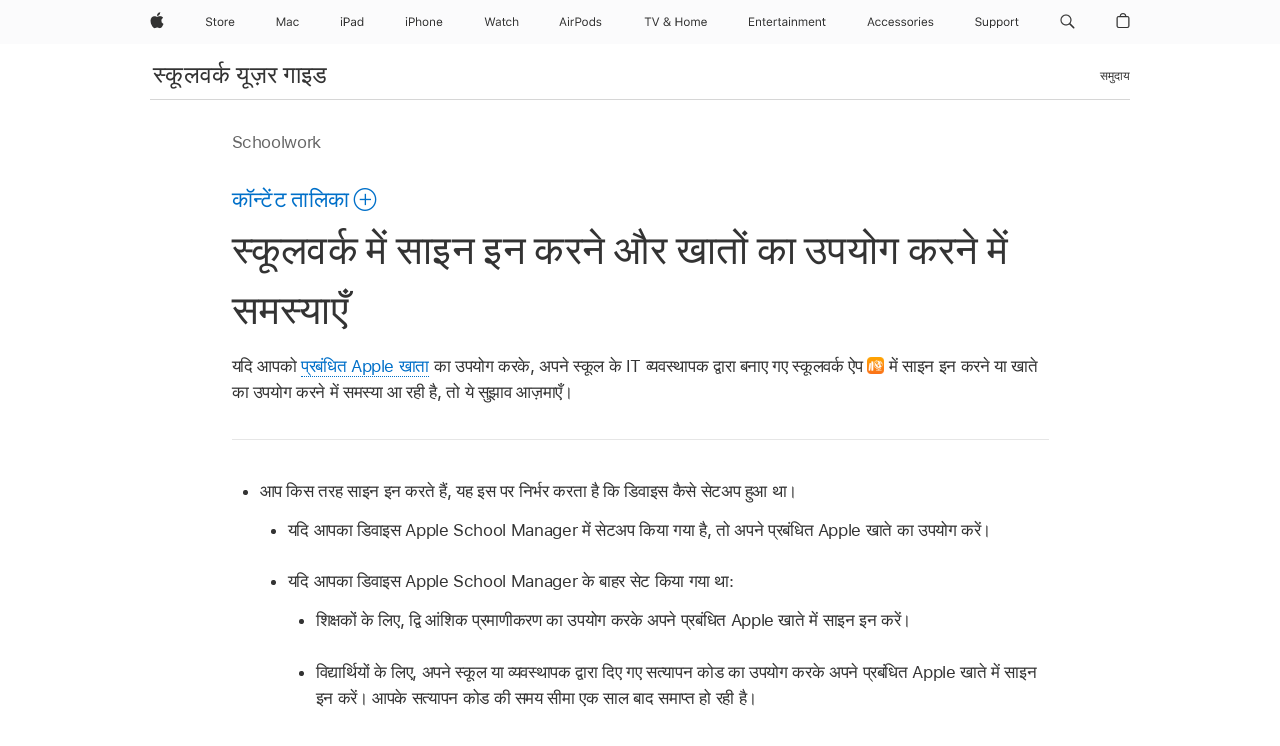

--- FILE ---
content_type: text/html;charset=utf-8
request_url: https://support.apple.com/hi-in/guide/schoolwork-teacher/phxb1f2f71cb/ios
body_size: 32615
content:

    
<!DOCTYPE html>
<html lang="hi" prefix="og: http://ogp.me/ns#" dir=ltr>

<head>
	<meta name="viewport" content="width=device-width, initial-scale=1" />
	<meta http-equiv="content-type" content="text/html; charset=UTF-8" />
	<title lang="hi">स्कूलवर्क में साइन इन करने और खातों का उपयोग करने में समस्याएँ - Apple सहायता (IN)</title>
	<link rel="dns-prefetch" href="https://www.apple.com/" />
	<link rel="preconnect" href="https://www.apple.com/" crossorigin />
	<link rel="canonical" href="https://support.apple.com/hi-in/guide/schoolwork-teacher/phxb1f2f71cb/ios" />
	<link rel="apple-touch-icon" href="/favicon.ico">
    <link rel="icon" type="image/png" href="/favicon.ico">
	
	
		<meta name="description" content="स्कूलवर्क में, ऐप में साइन इन करने और ऐप के अंदर खातों का उपयोग करने में आने वाली समस्याओं को हल करें।" />
		<meta property="og:url" content="https://support.apple.com/hi-in/guide/schoolwork-teacher/phxb1f2f71cb/ios" />
		<meta property="og:title" content="स्कूलवर्क में साइन इन करने और खातों का उपयोग करने में समस्याएँ" />
		<meta property="og:description" content="स्कूलवर्क में, ऐप में साइन इन करने और ऐप के अंदर खातों का उपयोग करने में आने वाली समस्याओं को हल करें।" />
		<meta property="og:site_name" content="Apple Support" />
		<meta property="og:locale" content="hi_IN" />
		<meta property="og:type" content="article" />
		<meta name="ac-gn-search-field[locale]" content="hi_IN" />
	

	
	
	
	
		<link rel="alternate" hreflang="en-ie" href="https://support.apple.com/en-ie/guide/schoolwork-teacher/phxb1f2f71cb/ios">
	
		<link rel="alternate" hreflang="ar-kw" href="https://support.apple.com/ar-kw/guide/schoolwork-teacher/phxb1f2f71cb/ios">
	
		<link rel="alternate" hreflang="en-il" href="https://support.apple.com/en-il/guide/schoolwork-teacher/phxb1f2f71cb/ios">
	
		<link rel="alternate" hreflang="ms-my" href="https://support.apple.com/ms-my/guide/schoolwork-teacher/phxb1f2f71cb/ios">
	
		<link rel="alternate" hreflang="en-in" href="https://support.apple.com/en-in/guide/schoolwork-teacher/phxb1f2f71cb/ios">
	
		<link rel="alternate" hreflang="en-ae" href="https://support.apple.com/en-ae/guide/schoolwork-teacher/phxb1f2f71cb/ios">
	
		<link rel="alternate" hreflang="en-za" href="https://support.apple.com/en-za/guide/schoolwork-teacher/phxb1f2f71cb/ios">
	
		<link rel="alternate" hreflang="ta-in" href="https://support.apple.com/ta-in/guide/schoolwork-teacher/phxb1f2f71cb/ios">
	
		<link rel="alternate" hreflang="no-no" href="https://support.apple.com/no-no/guide/schoolwork-teacher/phxb1f2f71cb/ios">
	
		<link rel="alternate" hreflang="en-al" href="https://support.apple.com/en-al/guide/schoolwork-teacher/phxb1f2f71cb/ios">
	
		<link rel="alternate" hreflang="en-is" href="https://support.apple.com/en-is/guide/schoolwork-teacher/phxb1f2f71cb/ios">
	
		<link rel="alternate" hreflang="el-gr" href="https://support.apple.com/el-gr/guide/schoolwork-teacher/phxb1f2f71cb/ios">
	
		<link rel="alternate" hreflang="en-am" href="https://support.apple.com/en-am/guide/schoolwork-teacher/phxb1f2f71cb/ios">
	
		<link rel="alternate" hreflang="nl-nl" href="https://support.apple.com/nl-nl/guide/schoolwork-teacher/phxb1f2f71cb/ios">
	
		<link rel="alternate" hreflang="en-au" href="https://support.apple.com/en-au/guide/schoolwork-teacher/phxb1f2f71cb/ios">
	
		<link rel="alternate" hreflang="he-il" href="https://support.apple.com/he-il/guide/schoolwork-teacher/phxb1f2f71cb/ios">
	
		<link rel="alternate" hreflang="en-az" href="https://support.apple.com/en-az/guide/schoolwork-teacher/phxb1f2f71cb/ios">
	
		<link rel="alternate" hreflang="or-in" href="https://support.apple.com/or-in/guide/schoolwork-teacher/phxb1f2f71cb/ios">
	
		<link rel="alternate" hreflang="hu-hu" href="https://support.apple.com/hu-hu/guide/schoolwork-teacher/phxb1f2f71cb/ios">
	
		<link rel="alternate" hreflang="ml-in" href="https://support.apple.com/ml-in/guide/schoolwork-teacher/phxb1f2f71cb/ios">
	
		<link rel="alternate" hreflang="en-jo" href="https://support.apple.com/en-jo/guide/schoolwork-teacher/phxb1f2f71cb/ios">
	
		<link rel="alternate" hreflang="en-bh" href="https://support.apple.com/en-bh/guide/schoolwork-teacher/phxb1f2f71cb/ios">
	
		<link rel="alternate" hreflang="es-cl" href="https://support.apple.com/es-cl/guide/schoolwork-teacher/phxb1f2f71cb/ios">
	
		<link rel="alternate" hreflang="fr-sn" href="https://support.apple.com/fr-sn/guide/schoolwork-teacher/phxb1f2f71cb/ios">
	
		<link rel="alternate" hreflang="fr-ca" href="https://support.apple.com/fr-ca/guide/schoolwork-teacher/phxb1f2f71cb/ios">
	
		<link rel="alternate" hreflang="es-co" href="https://support.apple.com/es-co/guide/schoolwork-teacher/phxb1f2f71cb/ios">
	
		<link rel="alternate" hreflang="pl-pl" href="https://support.apple.com/pl-pl/guide/schoolwork-teacher/phxb1f2f71cb/ios">
	
		<link rel="alternate" hreflang="en-bn" href="https://support.apple.com/en-bn/guide/schoolwork-teacher/phxb1f2f71cb/ios">
	
		<link rel="alternate" hreflang="pt-pt" href="https://support.apple.com/pt-pt/guide/schoolwork-teacher/phxb1f2f71cb/ios">
	
		<link rel="alternate" hreflang="en-sa" href="https://support.apple.com/en-sa/guide/schoolwork-teacher/phxb1f2f71cb/ios">
	
		<link rel="alternate" hreflang="fr-be" href="https://support.apple.com/fr-be/guide/schoolwork-teacher/phxb1f2f71cb/ios">
	
		<link rel="alternate" hreflang="ar-eg" href="https://support.apple.com/ar-eg/guide/schoolwork-teacher/phxb1f2f71cb/ios">
	
		<link rel="alternate" hreflang="en-bw" href="https://support.apple.com/en-bw/guide/schoolwork-teacher/phxb1f2f71cb/ios">
	
		<link rel="alternate" hreflang="en-sg" href="https://support.apple.com/en-sg/guide/schoolwork-teacher/phxb1f2f71cb/ios">
	
		<link rel="alternate" hreflang="en-by" href="https://support.apple.com/en-by/guide/schoolwork-teacher/phxb1f2f71cb/ios">
	
		<link rel="alternate" hreflang="en-ke" href="https://support.apple.com/en-ke/guide/schoolwork-teacher/phxb1f2f71cb/ios">
	
		<link rel="alternate" hreflang="hr-hr" href="https://support.apple.com/hr-hr/guide/schoolwork-teacher/phxb1f2f71cb/ios">
	
		<link rel="alternate" hreflang="en-om" href="https://support.apple.com/en-om/guide/schoolwork-teacher/phxb1f2f71cb/ios">
	
		<link rel="alternate" hreflang="en-ge" href="https://support.apple.com/en-ge/guide/schoolwork-teacher/phxb1f2f71cb/ios">
	
		<link rel="alternate" hreflang="zh-mo" href="https://support.apple.com/zh-mo/guide/schoolwork-teacher/phxb1f2f71cb/ios">
	
		<link rel="alternate" hreflang="de-at" href="https://support.apple.com/de-at/guide/schoolwork-teacher/phxb1f2f71cb/ios">
	
		<link rel="alternate" hreflang="en-gu" href="https://support.apple.com/en-gu/guide/schoolwork-teacher/phxb1f2f71cb/ios">
	
		<link rel="alternate" hreflang="en-gw" href="https://support.apple.com/en-gw/guide/schoolwork-teacher/phxb1f2f71cb/ios">
	
		<link rel="alternate" hreflang="fr-gn" href="https://support.apple.com/fr-gn/guide/schoolwork-teacher/phxb1f2f71cb/ios">
	
		<link rel="alternate" hreflang="fr-gq" href="https://support.apple.com/fr-gq/guide/schoolwork-teacher/phxb1f2f71cb/ios">
	
		<link rel="alternate" hreflang="cs-cz" href="https://support.apple.com/cs-cz/guide/schoolwork-teacher/phxb1f2f71cb/ios">
	
		<link rel="alternate" hreflang="en-ph" href="https://support.apple.com/en-ph/guide/schoolwork-teacher/phxb1f2f71cb/ios">
	
		<link rel="alternate" hreflang="zh-tw" href="https://support.apple.com/zh-tw/guide/schoolwork-teacher/phxb1f2f71cb/ios">
	
		<link rel="alternate" hreflang="en-hk" href="https://support.apple.com/en-hk/guide/schoolwork-teacher/phxb1f2f71cb/ios">
	
		<link rel="alternate" hreflang="ko-kr" href="https://support.apple.com/ko-kr/guide/schoolwork-teacher/phxb1f2f71cb/ios">
	
		<link rel="alternate" hreflang="sk-sk" href="https://support.apple.com/sk-sk/guide/schoolwork-teacher/phxb1f2f71cb/ios">
	
		<link rel="alternate" hreflang="ru-ru" href="https://support.apple.com/ru-ru/guide/schoolwork-teacher/phxb1f2f71cb/ios">
	
		<link rel="alternate" hreflang="ar-om" href="https://support.apple.com/ar-om/guide/schoolwork-teacher/phxb1f2f71cb/ios">
	
		<link rel="alternate" hreflang="en-qa" href="https://support.apple.com/en-qa/guide/schoolwork-teacher/phxb1f2f71cb/ios">
	
		<link rel="alternate" hreflang="sv-se" href="https://support.apple.com/sv-se/guide/schoolwork-teacher/phxb1f2f71cb/ios">
	
		<link rel="alternate" hreflang="mr-in" href="https://support.apple.com/mr-in/guide/schoolwork-teacher/phxb1f2f71cb/ios">
	
		<link rel="alternate" hreflang="da-dk" href="https://support.apple.com/da-dk/guide/schoolwork-teacher/phxb1f2f71cb/ios">
	
		<link rel="alternate" hreflang="uk-ua" href="https://support.apple.com/uk-ua/guide/schoolwork-teacher/phxb1f2f71cb/ios">
	
		<link rel="alternate" hreflang="en-us" href="https://support.apple.com/guide/schoolwork-teacher/phxb1f2f71cb/ios">
	
		<link rel="alternate" hreflang="en-mk" href="https://support.apple.com/en-mk/guide/schoolwork-teacher/phxb1f2f71cb/ios">
	
		<link rel="alternate" hreflang="en-mn" href="https://support.apple.com/en-mn/guide/schoolwork-teacher/phxb1f2f71cb/ios">
	
		<link rel="alternate" hreflang="gu-in" href="https://support.apple.com/gu-in/guide/schoolwork-teacher/phxb1f2f71cb/ios">
	
		<link rel="alternate" hreflang="en-eg" href="https://support.apple.com/en-eg/guide/schoolwork-teacher/phxb1f2f71cb/ios">
	
		<link rel="alternate" hreflang="en-mo" href="https://support.apple.com/en-mo/guide/schoolwork-teacher/phxb1f2f71cb/ios">
	
		<link rel="alternate" hreflang="en-uz" href="https://support.apple.com/en-uz/guide/schoolwork-teacher/phxb1f2f71cb/ios">
	
		<link rel="alternate" hreflang="fr-ne" href="https://support.apple.com/fr-ne/guide/schoolwork-teacher/phxb1f2f71cb/ios">
	
		<link rel="alternate" hreflang="en-mt" href="https://support.apple.com/en-mt/guide/schoolwork-teacher/phxb1f2f71cb/ios">
	
		<link rel="alternate" hreflang="nl-be" href="https://support.apple.com/nl-be/guide/schoolwork-teacher/phxb1f2f71cb/ios">
	
		<link rel="alternate" hreflang="zh-cn" href="https://support.apple.com/zh-cn/guide/schoolwork-teacher/phxb1f2f71cb/ios">
	
		<link rel="alternate" hreflang="te-in" href="https://support.apple.com/te-in/guide/schoolwork-teacher/phxb1f2f71cb/ios">
	
		<link rel="alternate" hreflang="en-mz" href="https://support.apple.com/en-mz/guide/schoolwork-teacher/phxb1f2f71cb/ios">
	
		<link rel="alternate" hreflang="fr-ml" href="https://support.apple.com/fr-ml/guide/schoolwork-teacher/phxb1f2f71cb/ios">
	
		<link rel="alternate" hreflang="en-my" href="https://support.apple.com/en-my/guide/schoolwork-teacher/phxb1f2f71cb/ios">
	
		<link rel="alternate" hreflang="hi-in" href="https://support.apple.com/hi-in/guide/schoolwork-teacher/phxb1f2f71cb/ios">
	
		<link rel="alternate" hreflang="fr-mu" href="https://support.apple.com/fr-mu/guide/schoolwork-teacher/phxb1f2f71cb/ios">
	
		<link rel="alternate" hreflang="en-ng" href="https://support.apple.com/en-ng/guide/schoolwork-teacher/phxb1f2f71cb/ios">
	
		<link rel="alternate" hreflang="el-cy" href="https://support.apple.com/el-cy/guide/schoolwork-teacher/phxb1f2f71cb/ios">
	
		<link rel="alternate" hreflang="en-vn" href="https://support.apple.com/en-vn/guide/schoolwork-teacher/phxb1f2f71cb/ios">
	
		<link rel="alternate" hreflang="ja-jp" href="https://support.apple.com/ja-jp/guide/schoolwork-teacher/phxb1f2f71cb/ios">
	
		<link rel="alternate" hreflang="de-ch" href="https://support.apple.com/de-ch/guide/schoolwork-teacher/phxb1f2f71cb/ios">
	
		<link rel="alternate" hreflang="ar-qa" href="https://support.apple.com/ar-qa/guide/schoolwork-teacher/phxb1f2f71cb/ios">
	
		<link rel="alternate" hreflang="en-nz" href="https://support.apple.com/en-nz/guide/schoolwork-teacher/phxb1f2f71cb/ios">
	
		<link rel="alternate" hreflang="ro-ro" href="https://support.apple.com/ro-ro/guide/schoolwork-teacher/phxb1f2f71cb/ios">
	
		<link rel="alternate" hreflang="it-ch" href="https://support.apple.com/it-ch/guide/schoolwork-teacher/phxb1f2f71cb/ios">
	
		<link rel="alternate" hreflang="tr-tr" href="https://support.apple.com/tr-tr/guide/schoolwork-teacher/phxb1f2f71cb/ios">
	
		<link rel="alternate" hreflang="fr-fr" href="https://support.apple.com/fr-fr/guide/schoolwork-teacher/phxb1f2f71cb/ios">
	
		<link rel="alternate" hreflang="vi-vn" href="https://support.apple.com/vi-vn/guide/schoolwork-teacher/phxb1f2f71cb/ios">
	
		<link rel="alternate" hreflang="en-gb" href="https://support.apple.com/en-gb/guide/schoolwork-teacher/phxb1f2f71cb/ios">
	
		<link rel="alternate" hreflang="fi-fi" href="https://support.apple.com/fi-fi/guide/schoolwork-teacher/phxb1f2f71cb/ios">
	
		<link rel="alternate" hreflang="en-kg" href="https://support.apple.com/en-kg/guide/schoolwork-teacher/phxb1f2f71cb/ios">
	
		<link rel="alternate" hreflang="en-ca" href="https://support.apple.com/en-ca/guide/schoolwork-teacher/phxb1f2f71cb/ios">
	
		<link rel="alternate" hreflang="fr-tn" href="https://support.apple.com/fr-tn/guide/schoolwork-teacher/phxb1f2f71cb/ios">
	
		<link rel="alternate" hreflang="ar-ae" href="https://support.apple.com/ar-ae/guide/schoolwork-teacher/phxb1f2f71cb/ios">
	
		<link rel="alternate" hreflang="bn-in" href="https://support.apple.com/bn-in/guide/schoolwork-teacher/phxb1f2f71cb/ios">
	
		<link rel="alternate" hreflang="en-kw" href="https://support.apple.com/en-kw/guide/schoolwork-teacher/phxb1f2f71cb/ios">
	
		<link rel="alternate" hreflang="en-kz" href="https://support.apple.com/en-kz/guide/schoolwork-teacher/phxb1f2f71cb/ios">
	
		<link rel="alternate" hreflang="fr-cf" href="https://support.apple.com/fr-cf/guide/schoolwork-teacher/phxb1f2f71cb/ios">
	
		<link rel="alternate" hreflang="fr-ci" href="https://support.apple.com/fr-ci/guide/schoolwork-teacher/phxb1f2f71cb/ios">
	
		<link rel="alternate" hreflang="pa-in" href="https://support.apple.com/pa-in/guide/schoolwork-teacher/phxb1f2f71cb/ios">
	
		<link rel="alternate" hreflang="fr-ch" href="https://support.apple.com/fr-ch/guide/schoolwork-teacher/phxb1f2f71cb/ios">
	
		<link rel="alternate" hreflang="es-us" href="https://support.apple.com/es-us/guide/schoolwork-teacher/phxb1f2f71cb/ios">
	
		<link rel="alternate" hreflang="kn-in" href="https://support.apple.com/kn-in/guide/schoolwork-teacher/phxb1f2f71cb/ios">
	
		<link rel="alternate" hreflang="fr-cm" href="https://support.apple.com/fr-cm/guide/schoolwork-teacher/phxb1f2f71cb/ios">
	
		<link rel="alternate" hreflang="en-lb" href="https://support.apple.com/en-lb/guide/schoolwork-teacher/phxb1f2f71cb/ios">
	
		<link rel="alternate" hreflang="en-tj" href="https://support.apple.com/en-tj/guide/schoolwork-teacher/phxb1f2f71cb/ios">
	
		<link rel="alternate" hreflang="en-tm" href="https://support.apple.com/en-tm/guide/schoolwork-teacher/phxb1f2f71cb/ios">
	
		<link rel="alternate" hreflang="ar-sa" href="https://support.apple.com/ar-sa/guide/schoolwork-teacher/phxb1f2f71cb/ios">
	
		<link rel="alternate" hreflang="ca-es" href="https://support.apple.com/ca-es/guide/schoolwork-teacher/phxb1f2f71cb/ios">
	
		<link rel="alternate" hreflang="de-de" href="https://support.apple.com/de-de/guide/schoolwork-teacher/phxb1f2f71cb/ios">
	
		<link rel="alternate" hreflang="en-lk" href="https://support.apple.com/en-lk/guide/schoolwork-teacher/phxb1f2f71cb/ios">
	
		<link rel="alternate" hreflang="fr-ma" href="https://support.apple.com/fr-ma/guide/schoolwork-teacher/phxb1f2f71cb/ios">
	
		<link rel="alternate" hreflang="zh-hk" href="https://support.apple.com/zh-hk/guide/schoolwork-teacher/phxb1f2f71cb/ios">
	
		<link rel="alternate" hreflang="pt-br" href="https://support.apple.com/pt-br/guide/schoolwork-teacher/phxb1f2f71cb/ios">
	
		<link rel="alternate" hreflang="de-li" href="https://support.apple.com/de-li/guide/schoolwork-teacher/phxb1f2f71cb/ios">
	
		<link rel="alternate" hreflang="es-es" href="https://support.apple.com/es-es/guide/schoolwork-teacher/phxb1f2f71cb/ios">
	
		<link rel="alternate" hreflang="ar-bh" href="https://support.apple.com/ar-bh/guide/schoolwork-teacher/phxb1f2f71cb/ios">
	
		<link rel="alternate" hreflang="fr-mg" href="https://support.apple.com/fr-mg/guide/schoolwork-teacher/phxb1f2f71cb/ios">
	
		<link rel="alternate" hreflang="ar-jo" href="https://support.apple.com/ar-jo/guide/schoolwork-teacher/phxb1f2f71cb/ios">
	
		<link rel="alternate" hreflang="es-mx" href="https://support.apple.com/es-mx/guide/schoolwork-teacher/phxb1f2f71cb/ios">
	
		<link rel="alternate" hreflang="it-it" href="https://support.apple.com/it-it/guide/schoolwork-teacher/phxb1f2f71cb/ios">
	
		<link rel="alternate" hreflang="ur-in" href="https://support.apple.com/ur-in/guide/schoolwork-teacher/phxb1f2f71cb/ios">
	
		<link rel="alternate" hreflang="id-id" href="https://support.apple.com/id-id/guide/schoolwork-teacher/phxb1f2f71cb/ios">
	
		<link rel="alternate" hreflang="de-lu" href="https://support.apple.com/de-lu/guide/schoolwork-teacher/phxb1f2f71cb/ios">
	
		<link rel="alternate" hreflang="en-md" href="https://support.apple.com/en-md/guide/schoolwork-teacher/phxb1f2f71cb/ios">
	
		<link rel="alternate" hreflang="fr-lu" href="https://support.apple.com/fr-lu/guide/schoolwork-teacher/phxb1f2f71cb/ios">
	
		<link rel="alternate" hreflang="en-me" href="https://support.apple.com/en-me/guide/schoolwork-teacher/phxb1f2f71cb/ios">
	
		<link rel="alternate" hreflang="th-th" href="https://support.apple.com/th-th/guide/schoolwork-teacher/phxb1f2f71cb/ios">
	

		<link rel="preload" as="style" href="/clientside/build/apd-sasskit.built.css" onload="this.onload=null;this.rel='stylesheet'">
		<noscript>
			<link rel="stylesheet" href="/clientside/build/apd-sasskit.built.css" type="text/css" />
		</noscript>

		
			<link rel="preload" as="style" href="/clientside/build/app-apd.css" onload="this.onload=null;this.rel='stylesheet'">
			<noscript>
				<link rel="stylesheet" href="/clientside/build/app-apd.css" type="text/css" />
			</noscript>
    	

	
    <link rel="preload" as="style"
        href="//www.apple.com/wss/fonts?families=SF+Pro,v1:200,300,400,500,600|SF+Pro+Icons,v1"
        onload="this.onload=null;this.rel='stylesheet'">
    <noscript>
        <link rel="stylesheet" href="//www.apple.com/wss/fonts?families=SF+Pro,v1:200,300,400,500,600|SF+Pro+Icons,v1" type="text/css" />
    </noscript>


	<script>
 
    var _applemd = {
        page: {
            
            site_section: "kb",
            
            content_type: "bk",
            info_type: "",
            topics: "",
            in_house: "",
            locale: "hi-in",
            
                content_template: "topic",
            
            friendly_content: {
                title: `स्कूलवर्क यूज़र गाइड`,
                publish_date: "09222025",
                
                    topic_id:   "PHXB1F2F71CB",
                    article_id        :   "BK_86FE9076A9067E2EB0755B9CEB46C1EA_PHXB1F2F71CB",
                    product_version   :   "schoolwork-teacher, 1",
                    os_version        :   "Schoolwork, 1.0",
                    article_version   :   "1"
                
            },
            
            
        },
        
            product: "schoolwork-teacher"
        
    };
    const isMobilePlayer = /iPhone|iPod|Android/i.test(navigator.userAgent);
    

</script>

	
	<script>
		var data = {	
			showHelpFulfeedBack: true,
			id: "BK_86FE9076A9067E2EB0755B9CEB46C1EA_PHXB1F2F71CB",
			locale: "hi_IN",
			podCookie: "in~hi",
			source : "",
			isSecureEnv: false,
			dtmPageSource: "topic",
			domain: "support.apple.com",
			isNeighborJsEnabled: true,
            dtmPageName: "acs.pageload"
		}
		window.appState = JSON.stringify(data);
	</script>
	 
		<script src="/clientside/build/nn.js" type="text/javascript" charset="utf-8"></script>
<script>
    
     var neighborInitData = {
        appDataSchemaVersion: '1.0.0',
        webVitalDataThrottlingPercentage: 100,
        reportThrottledWebVitalDataTypes: ['system:dom-content-loaded', 'system:load', 'system:unfocus', 'system:focus', 'system:unload', 'system:page-hide', 'system:visibility-change-visible', 'system:visibility-change-hidden', 'system:event', 'app:load', 'app:unload', 'app:event'],
        trackMarcomSearch: true,
        trackSurvey: true,
        
        endpoint: 'https://supportmetrics.apple.com/content/services/stats'
    }
</script>

	



</head>


	<body id="phxb1f2f71cb" dir="ltr" data-istaskopen="true" lang="hi" class="ac-gn-current-support no-js AppleTopic apd-topic" data-designversion="2" itemscope
		itemtype="https://schema.org/TechArticle">

    
	
		





		 <meta name="globalnav-store-key" content="S2A49YFKJF2JAT22K" />
<meta name="globalnav-search-field[name]" content="q" />
<meta name="globalnav-search-field[action]" content="https://support.apple.com/kb/index" />
<meta name="globalnav-search-field[src]" content="globalnav_support" />
<meta name="globalnav-search-field[type]" content="organic" />
<meta name="globalnav-search-field[page]" content="search" />
<meta name="globalnav-search-field[locale]" content="en_IN" />
<meta name="globalnav-search-field[placeholder]" content="Search Support" />
<link
  rel="stylesheet"
  type="text/css"
  href="https://www.apple.com/api-www/global-elements/global-header/v1/assets/globalheader.css"
/>
<div id="globalheader" class="globalnav-scrim globalheader-light"><aside id="globalmessage-segment" lang="en-IN" dir="ltr" class="globalmessage-segment"><ul data-strings="{&quot;view&quot;:&quot;{%STOREFRONT%} Store Home&quot;,&quot;segments&quot;:{&quot;eduInd&quot;:&quot;Education Store Home&quot;,&quot;other&quot;:&quot;Store Home&quot;},&quot;exit&quot;:&quot;Exit&quot;}" class="globalmessage-segment-content"></ul></aside><nav id="globalnav" lang="en-IN" dir="ltr" aria-label="Global" data-analytics-element-engagement-start="globalnav:onFlyoutOpen" data-analytics-element-engagement-end="globalnav:onFlyoutClose" data-store-api="https://www.apple.com/[storefront]/shop/bag/status" data-analytics-activitymap-region-id="global nav" data-analytics-region="global nav" class="globalnav no-js   "><div class="globalnav-content"><div class="globalnav-item globalnav-menuback"><button aria-label="Main menu" class="globalnav-menuback-button"><span class="globalnav-chevron-icon"><svg height="48" viewBox="0 0 9 48" width="9" xmlns="http://www.w3.org/2000/svg"><path d="m1.5618 24.0621 6.5581-6.4238c.2368-.2319.2407-.6118.0088-.8486-.2324-.2373-.6123-.2407-.8486-.0088l-7 6.8569c-.1157.1138-.1807.2695-.1802.4316.001.1621.0674.3174.1846.4297l7 6.7241c.1162.1118.2661.1675.4155.1675.1577 0 .3149-.062.4326-.1846.2295-.2388.2222-.6187-.0171-.8481z"></path></svg></span></button></div><ul id="globalnav-list" class="globalnav-list"><li data-analytics-element-engagement="globalnav hover - apple" class="
				globalnav-item
				globalnav-item-apple
				
				
			"><a href="https://www.apple.com/in/" data-globalnav-item-name="apple" data-analytics-title="apple home" aria-label="Apple" class="globalnav-link globalnav-link-apple"><span class="globalnav-image-regular globalnav-link-image"><svg height="44" viewBox="0 0 14 44" width="14" xmlns="http://www.w3.org/2000/svg"><path d="m13.0729 17.6825a3.61 3.61 0 0 0 -1.7248 3.0365 3.5132 3.5132 0 0 0 2.1379 3.2223 8.394 8.394 0 0 1 -1.0948 2.2618c-.6816.9812-1.3943 1.9623-2.4787 1.9623s-1.3633-.63-2.613-.63c-1.2187 0-1.6525.6507-2.644.6507s-1.6834-.9089-2.4787-2.0243a9.7842 9.7842 0 0 1 -1.6628-5.2776c0-3.0984 2.014-4.7405 3.9969-4.7405 1.0535 0 1.9314.6919 2.5924.6919.63 0 1.6112-.7333 2.8092-.7333a3.7579 3.7579 0 0 1 3.1604 1.5802zm-3.7284-2.8918a3.5615 3.5615 0 0 0 .8469-2.22 1.5353 1.5353 0 0 0 -.031-.32 3.5686 3.5686 0 0 0 -2.3445 1.2084 3.4629 3.4629 0 0 0 -.8779 2.1585 1.419 1.419 0 0 0 .031.2892 1.19 1.19 0 0 0 .2169.0207 3.0935 3.0935 0 0 0 2.1586-1.1368z"></path></svg></span><span class="globalnav-image-compact globalnav-link-image"><svg height="48" viewBox="0 0 17 48" width="17" xmlns="http://www.w3.org/2000/svg"><path d="m15.5752 19.0792a4.2055 4.2055 0 0 0 -2.01 3.5376 4.0931 4.0931 0 0 0 2.4908 3.7542 9.7779 9.7779 0 0 1 -1.2755 2.6351c-.7941 1.1431-1.6244 2.2862-2.8878 2.2862s-1.5883-.734-3.0443-.734c-1.42 0-1.9252.7581-3.08.7581s-1.9611-1.0589-2.8876-2.3584a11.3987 11.3987 0 0 1 -1.9373-6.1487c0-3.61 2.3464-5.523 4.6566-5.523 1.2274 0 2.25.8062 3.02.8062.734 0 1.8771-.8543 3.2729-.8543a4.3778 4.3778 0 0 1 3.6822 1.841zm-6.8586-2.0456a1.3865 1.3865 0 0 1 -.2527-.024 1.6557 1.6557 0 0 1 -.0361-.337 4.0341 4.0341 0 0 1 1.0228-2.5148 4.1571 4.1571 0 0 1 2.7314-1.4078 1.7815 1.7815 0 0 1 .0361.373 4.1487 4.1487 0 0 1 -.9867 2.587 3.6039 3.6039 0 0 1 -2.5148 1.3236z"></path></svg></span><span class="globalnav-link-text">Apple</span></a></li><li data-topnav-flyout-item="menu" data-topnav-flyout-label="Menu" role="none" class="globalnav-item globalnav-menu"><div data-topnav-flyout="menu" class="globalnav-flyout"><div class="globalnav-menu-list"><div data-analytics-element-engagement="globalnav hover - store" class="
				globalnav-item
				globalnav-item-store
				globalnav-item-menu
				
			"><ul role="none" class="globalnav-submenu-trigger-group"><li class="globalnav-submenu-trigger-item"><a href="https://www.apple.com/in/shop/goto/store" data-globalnav-item-name="store" data-topnav-flyout-trigger-compact="true" data-analytics-title="store" data-analytics-element-engagement="hover - store" aria-label="Store" class="globalnav-link globalnav-submenu-trigger-link globalnav-link-store"><span class="globalnav-link-text-container"><span class="globalnav-image-regular globalnav-link-image"><svg height="44" viewBox="0 0 30 44" width="30" xmlns="http://www.w3.org/2000/svg"><path d="m26.5679 20.4629c1.002 0 1.67.738 1.693 1.857h-3.48c.076-1.119.779-1.857 1.787-1.857zm2.754 2.672v-.387c0-1.963-1.037-3.176-2.742-3.176-1.735 0-2.848 1.289-2.848 3.276 0 1.998 1.096 3.263 2.848 3.263 1.383 0 2.367-.668 2.66-1.746h-1.008c-.264.557-.814.856-1.629.856-1.072 0-1.769-.791-1.822-2.039v-.047zm-9.547-3.451h.96v.937h.094c.188-.615.914-1.049 1.752-1.049.164 0 .375.012.504.03v1.007c-.082-.023-.445-.058-.644-.058-.961 0-1.659 1.098-1.659 1.535v3.914h-1.007zm-4.27 5.519c-1.195 0-1.869-.867-1.869-2.361 0-1.5.674-2.361 1.869-2.361 1.196 0 1.87.861 1.87 2.361 0 1.494-.674 2.361-1.87 2.361zm0-5.631c-1.798 0-2.912 1.237-2.912 3.27 0 2.027 1.114 3.269 2.912 3.269 1.799 0 2.913-1.242 2.913-3.269 0-2.033-1.114-3.27-2.913-3.27zm-5.478-1.475v1.635h1.407v.843h-1.407v3.575c0 .744.282 1.06.938 1.06.182 0 .281-.006.469-.023v.849c-.199.035-.393.059-.592.059-1.301 0-1.822-.481-1.822-1.688v-3.832h-1.02v-.843h1.02v-1.635zm-8.103 5.694c.129.885.973 1.447 2.174 1.447 1.137 0 1.975-.615 1.975-1.453 0-.72-.527-1.177-1.693-1.47l-1.084-.282c-1.53-.386-2.192-1.078-2.192-2.279 0-1.436 1.201-2.408 2.988-2.408 1.635 0 2.854.972 2.942 2.338h-1.061c-.146-.867-.861-1.383-1.916-1.383-1.125 0-1.869.562-1.869 1.418 0 .662.463 1.043 1.629 1.342l.885.234c1.752.439 2.455 1.119 2.455 2.361 0 1.553-1.225 2.543-3.158 2.543-1.793 0-3.03-.949-3.141-2.408z"></path></svg></span><span class="globalnav-link-text">Store</span></span></a></li></ul></div><div data-analytics-element-engagement="globalnav hover - mac" class="
				globalnav-item
				globalnav-item-mac
				globalnav-item-menu
				
			"><ul role="none" class="globalnav-submenu-trigger-group"><li class="globalnav-submenu-trigger-item"><a href="https://www.apple.com/in/mac/" data-globalnav-item-name="mac" data-topnav-flyout-trigger-compact="true" data-analytics-title="mac" data-analytics-element-engagement="hover - mac" aria-label="Mac" class="globalnav-link globalnav-submenu-trigger-link globalnav-link-mac"><span class="globalnav-link-text-container"><span class="globalnav-image-regular globalnav-link-image"><svg height="44" viewBox="0 0 23 44" width="23" xmlns="http://www.w3.org/2000/svg"><path d="m8.1558 25.9987v-6.457h-.0703l-2.666 6.457h-.8907l-2.666-6.457h-.0703v6.457h-.9844v-8.4551h1.2246l2.8945 7.0547h.0938l2.8945-7.0547h1.2246v8.4551zm2.5166-1.7696c0-1.1309.832-1.7812 2.3027-1.8691l1.8223-.1113v-.5742c0-.7793-.4863-1.207-1.4297-1.207-.7559 0-1.2832.2871-1.4238.7852h-1.0195c.1348-1.0137 1.1309-1.6816 2.4785-1.6816 1.541 0 2.4023.791 2.4023 2.1035v4.3242h-.9609v-.9318h-.0938c-.4102.6738-1.1016 1.043-1.9453 1.043-1.2246 0-2.1328-.7266-2.1328-1.8809zm4.125-.5859v-.5801l-1.6992.1113c-.9609.0645-1.3828.3984-1.3828 1.0312 0 .6445.5449 1.0195 1.2773 1.0195 1.0371.0001 1.8047-.6796 1.8047-1.5819zm6.958-2.0273c-.1641-.627-.7207-1.1367-1.6289-1.1367-1.1367 0-1.8516.9082-1.8516 2.3379 0 1.459.7266 2.3848 1.8516 2.3848.8496 0 1.4414-.3926 1.6289-1.1074h1.0195c-.1816 1.1602-1.125 2.0156-2.6426 2.0156-1.7695 0-2.9004-1.2832-2.9004-3.293 0-1.9688 1.125-3.2461 2.8945-3.2461 1.5352 0 2.4727.9199 2.6484 2.0449z"></path></svg></span><span class="globalnav-link-text">Mac</span></span></a></li></ul></div><div data-analytics-element-engagement="globalnav hover - ipad" class="
				globalnav-item
				globalnav-item-ipad
				globalnav-item-menu
				
			"><ul role="none" class="globalnav-submenu-trigger-group"><li class="globalnav-submenu-trigger-item"><a href="https://www.apple.com/in/ipad/" data-globalnav-item-name="ipad" data-topnav-flyout-trigger-compact="true" data-analytics-title="ipad" data-analytics-element-engagement="hover - ipad" aria-label="iPad" class="globalnav-link globalnav-submenu-trigger-link globalnav-link-ipad"><span class="globalnav-link-text-container"><span class="globalnav-image-regular globalnav-link-image"><svg height="44" viewBox="0 0 24 44" width="24" xmlns="http://www.w3.org/2000/svg"><path d="m14.9575 23.7002c0 .902-.768 1.582-1.805 1.582-.732 0-1.277-.375-1.277-1.02 0-.632.422-.966 1.383-1.031l1.699-.111zm-1.395-4.072c-1.347 0-2.343.668-2.478 1.681h1.019c.141-.498.668-.785 1.424-.785.944 0 1.43.428 1.43 1.207v.574l-1.822.112c-1.471.088-2.303.738-2.303 1.869 0 1.154.908 1.881 2.133 1.881.844 0 1.535-.369 1.945-1.043h.094v.931h.961v-4.324c0-1.312-.862-2.103-2.403-2.103zm6.769 5.575c-1.155 0-1.846-.885-1.846-2.361 0-1.471.697-2.362 1.846-2.362 1.142 0 1.857.914 1.857 2.362 0 1.459-.709 2.361-1.857 2.361zm1.834-8.027v3.503h-.088c-.358-.691-1.102-1.107-1.981-1.107-1.605 0-2.654 1.289-2.654 3.27 0 1.986 1.037 3.269 2.654 3.269.873 0 1.623-.416 2.022-1.119h.093v1.008h.961v-8.824zm-15.394 4.869h-1.863v-3.563h1.863c1.225 0 1.899.639 1.899 1.799 0 1.119-.697 1.764-1.899 1.764zm.276-4.5h-3.194v8.455h1.055v-3.018h2.127c1.588 0 2.719-1.119 2.719-2.701 0-1.611-1.108-2.736-2.707-2.736zm-6.064 8.454h1.008v-6.316h-1.008zm-.199-8.237c0-.387.316-.704.703-.704s.703.317.703.704c0 .386-.316.703-.703.703s-.703-.317-.703-.703z"></path></svg></span><span class="globalnav-link-text">iPad</span></span></a></li></ul></div><div data-analytics-element-engagement="globalnav hover - iphone" class="
				globalnav-item
				globalnav-item-iphone
				globalnav-item-menu
				
			"><ul role="none" class="globalnav-submenu-trigger-group"><li class="globalnav-submenu-trigger-item"><a href="https://www.apple.com/in/iphone/" data-globalnav-item-name="iphone" data-topnav-flyout-trigger-compact="true" data-analytics-title="iphone" data-analytics-element-engagement="hover - iphone" aria-label="iPhone" class="globalnav-link globalnav-submenu-trigger-link globalnav-link-iphone"><span class="globalnav-link-text-container"><span class="globalnav-image-regular globalnav-link-image"><svg height="44" viewBox="0 0 38 44" width="38" xmlns="http://www.w3.org/2000/svg"><path d="m32.7129 22.3203h3.48c-.023-1.119-.691-1.857-1.693-1.857-1.008 0-1.711.738-1.787 1.857zm4.459 2.045c-.293 1.078-1.277 1.746-2.66 1.746-1.752 0-2.848-1.266-2.848-3.264 0-1.986 1.113-3.275 2.848-3.275 1.705 0 2.742 1.213 2.742 3.176v.386h-4.541v.047c.053 1.248.75 2.039 1.822 2.039.815 0 1.366-.298 1.629-.855zm-12.282-4.682h.961v.996h.094c.316-.697.932-1.107 1.898-1.107 1.418 0 2.209.838 2.209 2.338v4.09h-1.007v-3.844c0-1.137-.481-1.676-1.489-1.676s-1.658.674-1.658 1.781v3.739h-1.008zm-2.499 3.158c0-1.5-.674-2.361-1.869-2.361-1.196 0-1.87.861-1.87 2.361 0 1.495.674 2.362 1.87 2.362 1.195 0 1.869-.867 1.869-2.362zm-4.782 0c0-2.033 1.114-3.269 2.913-3.269 1.798 0 2.912 1.236 2.912 3.269 0 2.028-1.114 3.27-2.912 3.27-1.799 0-2.913-1.242-2.913-3.27zm-6.636-5.666h1.008v3.504h.093c.317-.697.979-1.107 1.946-1.107 1.336 0 2.179.855 2.179 2.338v4.09h-1.007v-3.844c0-1.119-.504-1.676-1.459-1.676-1.131 0-1.752.715-1.752 1.781v3.739h-1.008zm-6.015 4.87h1.863c1.202 0 1.899-.645 1.899-1.764 0-1.16-.674-1.799-1.899-1.799h-1.863zm2.139-4.5c1.599 0 2.707 1.125 2.707 2.736 0 1.582-1.131 2.701-2.719 2.701h-2.127v3.018h-1.055v-8.455zm-6.114 8.454h1.008v-6.316h-1.008zm-.2-8.238c0-.386.317-.703.703-.703.387 0 .704.317.704.703 0 .387-.317.704-.704.704-.386 0-.703-.317-.703-.704z"></path></svg></span><span class="globalnav-link-text">iPhone</span></span></a></li></ul></div><div data-analytics-element-engagement="globalnav hover - watch" class="
				globalnav-item
				globalnav-item-watch
				globalnav-item-menu
				
			"><ul role="none" class="globalnav-submenu-trigger-group"><li class="globalnav-submenu-trigger-item"><a href="https://www.apple.com/in/watch/" data-globalnav-item-name="watch" data-topnav-flyout-trigger-compact="true" data-analytics-title="watch" data-analytics-element-engagement="hover - watch" aria-label="Watch" class="globalnav-link globalnav-submenu-trigger-link globalnav-link-watch"><span class="globalnav-link-text-container"><span class="globalnav-image-regular globalnav-link-image"><svg height="44" viewBox="0 0 35 44" width="35" xmlns="http://www.w3.org/2000/svg"><path d="m28.9819 17.1758h1.008v3.504h.094c.316-.697.978-1.108 1.945-1.108 1.336 0 2.18.856 2.18 2.338v4.09h-1.008v-3.844c0-1.119-.504-1.675-1.459-1.675-1.131 0-1.752.715-1.752 1.781v3.738h-1.008zm-2.42 4.441c-.164-.627-.721-1.136-1.629-1.136-1.137 0-1.852.908-1.852 2.338 0 1.459.727 2.384 1.852 2.384.849 0 1.441-.392 1.629-1.107h1.019c-.182 1.16-1.125 2.016-2.642 2.016-1.77 0-2.901-1.284-2.901-3.293 0-1.969 1.125-3.247 2.895-3.247 1.535 0 2.472.92 2.648 2.045zm-6.533-3.568v1.635h1.407v.844h-1.407v3.574c0 .744.282 1.06.938 1.06.182 0 .281-.006.469-.023v.85c-.2.035-.393.058-.592.058-1.301 0-1.822-.48-1.822-1.687v-3.832h-1.02v-.844h1.02v-1.635zm-4.2 5.596v-.58l-1.699.111c-.961.064-1.383.398-1.383 1.031 0 .645.545 1.02 1.277 1.02 1.038 0 1.805-.68 1.805-1.582zm-4.125.586c0-1.131.832-1.782 2.303-1.869l1.822-.112v-.574c0-.779-.486-1.207-1.43-1.207-.755 0-1.283.287-1.423.785h-1.02c.135-1.014 1.131-1.682 2.479-1.682 1.541 0 2.402.792 2.402 2.104v4.324h-.961v-.931h-.094c-.41.673-1.101 1.043-1.945 1.043-1.225 0-2.133-.727-2.133-1.881zm-7.684 1.769h-.996l-2.303-8.455h1.101l1.682 6.873h.07l1.893-6.873h1.066l1.893 6.873h.07l1.682-6.873h1.101l-2.302 8.455h-.996l-1.946-6.674h-.07z"></path></svg></span><span class="globalnav-link-text">Watch</span></span></a></li></ul></div><div data-analytics-element-engagement="globalnav hover - airpods" class="
				globalnav-item
				globalnav-item-airpods
				globalnav-item-menu
				
			"><ul role="none" class="globalnav-submenu-trigger-group"><li class="globalnav-submenu-trigger-item"><a href="https://www.apple.com/in/airpods/" data-globalnav-item-name="airpods" data-topnav-flyout-trigger-compact="true" data-analytics-title="airpods" data-analytics-element-engagement="hover - airpods" aria-label="AirPods" class="globalnav-link globalnav-submenu-trigger-link globalnav-link-airpods"><span class="globalnav-link-text-container"><span class="globalnav-image-regular globalnav-link-image"><svg height="44" viewBox="0 0 43 44" width="43" xmlns="http://www.w3.org/2000/svg"><path d="m11.7153 19.6836h.961v.937h.094c.187-.615.914-1.048 1.752-1.048.164 0 .375.011.504.029v1.008c-.082-.024-.446-.059-.645-.059-.961 0-1.658.645-1.658 1.535v3.914h-1.008zm28.135-.111c1.324 0 2.244.656 2.379 1.693h-.996c-.135-.504-.627-.838-1.389-.838-.75 0-1.336.381-1.336.943 0 .434.352.704 1.096.885l.973.235c1.189.287 1.763.802 1.763 1.711 0 1.13-1.095 1.91-2.531 1.91-1.406 0-2.373-.674-2.484-1.723h1.037c.17.533.674.873 1.482.873.85 0 1.459-.404 1.459-.984 0-.434-.328-.727-1.002-.891l-1.084-.264c-1.183-.287-1.722-.796-1.722-1.71 0-1.049 1.013-1.84 2.355-1.84zm-6.665 5.631c-1.155 0-1.846-.885-1.846-2.362 0-1.471.697-2.361 1.846-2.361 1.142 0 1.857.914 1.857 2.361 0 1.459-.709 2.362-1.857 2.362zm1.834-8.028v3.504h-.088c-.358-.691-1.102-1.107-1.981-1.107-1.605 0-2.654 1.289-2.654 3.269 0 1.987 1.037 3.27 2.654 3.27.873 0 1.623-.416 2.022-1.119h.094v1.007h.961v-8.824zm-9.001 8.028c-1.195 0-1.869-.868-1.869-2.362 0-1.5.674-2.361 1.869-2.361 1.196 0 1.869.861 1.869 2.361 0 1.494-.673 2.362-1.869 2.362zm0-5.631c-1.799 0-2.912 1.236-2.912 3.269 0 2.028 1.113 3.27 2.912 3.27s2.912-1.242 2.912-3.27c0-2.033-1.113-3.269-2.912-3.269zm-17.071 6.427h1.008v-6.316h-1.008zm-.199-8.238c0-.387.317-.703.703-.703.387 0 .703.316.703.703s-.316.703-.703.703c-.386 0-.703-.316-.703-.703zm-6.137 4.922 1.324-3.773h.093l1.325 3.773zm1.892-5.139h-1.043l-3.117 8.455h1.107l.85-2.42h3.363l.85 2.42h1.107zm14.868 4.5h-1.864v-3.562h1.864c1.224 0 1.898.639 1.898 1.799 0 1.119-.697 1.763-1.898 1.763zm.275-4.5h-3.193v8.455h1.054v-3.017h2.127c1.588 0 2.719-1.119 2.719-2.701 0-1.612-1.107-2.737-2.707-2.737z"></path></svg></span><span class="globalnav-link-text">AirPods</span></span></a></li></ul></div><div data-analytics-element-engagement="globalnav hover - tv-home" class="
				globalnav-item
				globalnav-item-tv-home
				globalnav-item-menu
				
			"><ul role="none" class="globalnav-submenu-trigger-group"><li class="globalnav-submenu-trigger-item"><a href="https://www.apple.com/in/tv-home/" data-globalnav-item-name="tv-home" data-topnav-flyout-trigger-compact="true" data-analytics-title="tv &amp; home" data-analytics-element-engagement="hover - tv &amp; home" aria-label="TV and Home" class="globalnav-link globalnav-submenu-trigger-link globalnav-link-tv-home"><span class="globalnav-link-text-container"><span class="globalnav-image-regular globalnav-link-image"><svg height="44" viewBox="0 0 65 44" width="65" xmlns="http://www.w3.org/2000/svg"><path d="m4.3755 26v-7.5059h-2.7246v-.9492h6.5039v.9492h-2.7246v7.5059zm7.7314 0-3.1172-8.4551h1.1074l2.4844 7.0898h.0938l2.4844-7.0898h1.1074l-3.1172 8.4551zm13.981-.8438c-.7207.6328-1.7109 1.002-2.7363 1.002-1.6816 0-2.8594-.9961-2.8594-2.4141 0-1.002.5449-1.7637 1.6758-2.3613.0762-.0352.2344-.1172.3281-.1641-.7793-.8203-1.0605-1.3652-1.0605-1.9805 0-1.084.9199-1.8926 2.1562-1.8926 1.248 0 2.1562.7969 2.1562 1.9043 0 .8672-.5215 1.5-1.8281 2.1855l2.1152 2.2734c.2637-.5273.3984-1.2188.3984-2.2734v-.1465h.9844v.1523c0 1.3125-.2344 2.2676-.6973 2.9824l1.4708 1.5764h-1.3242zm-4.541-1.4824c0 .9492.7676 1.5938 1.8984 1.5938.7676 0 1.5586-.3047 2.0215-.791l-2.3906-2.6133c-.0645.0234-.2168.0996-.2988.1406-.8145.4219-1.2305 1.0078-1.2305 1.6699zm3.2109-4.3886c0-.6562-.4746-1.1016-1.1602-1.1016-.6738 0-1.1543.457-1.1543 1.1133 0 .4688.2402.8789.9082 1.541 1.0313-.5274 1.4063-.9492 1.4063-1.5527zm13.5176 6.7148v-3.8496h-4.6406v3.8496h-1.0547v-8.4551h1.0547v3.6562h4.6406v-3.6562h1.0547v8.4551zm2.6455-3.1582c0-2.0332 1.1133-3.2695 2.9121-3.2695s2.9121 1.2363 2.9121 3.2695c0 2.0273-1.1133 3.2695-2.9121 3.2695s-2.9121-1.2422-2.9121-3.2695zm4.7812 0c0-1.5-.6738-2.3613-1.8691-2.3613s-1.8691.8613-1.8691 2.3613c0 1.4941.6738 2.3613 1.8691 2.3613s1.8691-.8672 1.8691-2.3613zm2.5054-3.1582h.9609v.9961h.0938c.2871-.7031.9199-1.1074 1.7637-1.1074.8555 0 1.4531.4512 1.7461 1.1074h.0938c.3398-.668 1.0605-1.1074 1.9336-1.1074 1.2891 0 2.0098.7383 2.0098 2.0625v4.3652h-1.0078v-4.1309c0-.9316-.4395-1.3887-1.3301-1.3887-.8789 0-1.4648.6562-1.4648 1.459v4.0606h-1.0078v-4.2891c0-.75-.5215-1.2305-1.3184-1.2305-.8262 0-1.4648.7148-1.4648 1.6055v3.9141h-1.0078v-6.3164zm15.5127 4.6816c-.293 1.0781-1.2773 1.7461-2.6602 1.7461-1.752 0-2.8477-1.2656-2.8477-3.2637 0-1.9863 1.1133-3.2754 2.8477-3.2754 1.7051 0 2.7422 1.2129 2.7422 3.1758v.3867h-4.541v.0469c.0527 1.248.75 2.0391 1.8223 2.0391.8145 0 1.3652-.2988 1.6289-.8555zm-4.459-2.0449h3.4805c-.0234-1.1191-.6914-1.8574-1.6934-1.8574-1.0078 0-1.7109.7383-1.7871 1.8574z"></path></svg></span><span class="globalnav-link-text">TV &amp; Home</span></span></a></li></ul></div><div data-analytics-element-engagement="globalnav hover - entertainment" class="
				globalnav-item
				globalnav-item-entertainment
				globalnav-item-menu
				
			"><ul role="none" class="globalnav-submenu-trigger-group"><li class="globalnav-submenu-trigger-item"><a href="https://www.apple.com/in/entertainment/" data-globalnav-item-name="entertainment" data-topnav-flyout-trigger-compact="true" data-analytics-title="entertainment" data-analytics-element-engagement="hover - entertainment" aria-label="Entertainment" class="globalnav-link globalnav-submenu-trigger-link globalnav-link-entertainment"><span class="globalnav-link-text-container"><span class="globalnav-image-regular globalnav-link-image"><svg xmlns="http://www.w3.org/2000/svg" viewBox="0 0 77 44" width="77" height="44"><path d="m0 17.4863h5.2383v.9492h-4.1836v2.7129h3.9668v.9375h-3.9668v2.9062h4.1836v.9492h-5.2383zm6.8994 2.1387h1.0195v.9492h.0938c.3164-.668.9082-1.0605 1.8398-1.0605 1.418 0 2.209.8379 2.209 2.3379v4.0898h-1.0195v-3.8438c0-1.1367-.4688-1.6816-1.4766-1.6816s-1.6465.6797-1.6465 1.7871v3.7383h-1.0195zm7.2803 4.6758v-3.832h-.9961v-.8438h.9961v-1.6348h1.0547v1.6348h1.3828v.8438h-1.3828v3.5742c0 .7441.2578 1.043.9141 1.043.1816 0 .2812-.0059.4688-.0234v.8672c-.1992.0352-.3926.0586-.5918.0586-1.3009-.0001-1.8458-.4806-1.8458-1.6876zm3.4365-1.4942v-.0059c0-1.9512 1.1133-3.2871 2.8301-3.2871s2.7598 1.2773 2.7598 3.1641v.3984h-4.5469c.0293 1.3066.75 2.0684 1.875 2.0684.8555 0 1.3828-.4043 1.5527-.7852l.0234-.0527h1.0195l-.0117.0469c-.2168.8555-1.1191 1.6992-2.6074 1.6992-1.8046 0-2.8945-1.2656-2.8945-3.2461zm1.0606-.5449h3.4922c-.1055-1.248-.7969-1.8398-1.7285-1.8398-.9376 0-1.6524.6386-1.7637 1.8398zm5.9912-2.6367h1.0195v.9375h.0938c.2402-.6621.832-1.0488 1.6875-1.0488.1934 0 .4102.0234.5098.041v.9902c-.2109-.0352-.4043-.0586-.627-.0586-.9727 0-1.6641.6152-1.6641 1.541v3.9141h-1.0195zm4.9658 4.6758v-3.832h-.9961v-.8438h.9961v-1.6348h1.0547v1.6348h1.3828v.8438h-1.3828v3.5742c0 .7441.2578 1.043.9141 1.043.1816 0 .2812-.0059.4688-.0234v.8672c-.1992.0352-.3926.0586-.5918.0586-1.3009-.0001-1.8458-.4806-1.8458-1.6876zm3.4658-.1231v-.0117c0-1.125.832-1.7754 2.3027-1.8633l1.8105-.1113v-.5742c0-.7793-.4746-1.2012-1.418-1.2012-.7559 0-1.2539.2812-1.418.7734l-.0059.0176h-1.0195l.0059-.0352c.1641-.9902 1.125-1.6582 2.4727-1.6582 1.541 0 2.4023.791 2.4023 2.1035v4.3242h-1.0195v-.9316h-.0938c-.3984.6738-1.0605 1.043-1.9102 1.043-1.201 0-2.1092-.7265-2.1092-1.875zm2.3203.9903c1.0371 0 1.793-.6797 1.793-1.582v-.5742l-1.6875.1055c-.9609.0586-1.3828.3984-1.3828 1.0254v.0117c0 .6386.5449 1.0136 1.2773 1.0136zm4.3926-7.4649c0-.3867.3164-.7031.7031-.7031s.7031.3164.7031.7031-.3164.7031-.7031.7031-.7031-.3164-.7031-.7031zm.1875 1.9219h1.0195v6.3164h-1.0195zm2.8213 0h1.0195v.9492h.0938c.3164-.668.9082-1.0605 1.8398-1.0605 1.418 0 2.209.8379 2.209 2.3379v4.0898h-1.0195v-3.8438c0-1.1367-.4688-1.6816-1.4766-1.6816s-1.6465.6797-1.6465 1.7871v3.7383h-1.0195zm6.8818 0h1.0195v.9609h.0938c.2812-.6797.8789-1.0723 1.7051-1.0723.8555 0 1.4531.4512 1.7461 1.1074h.0938c.3398-.668 1.0605-1.1074 1.9336-1.1074 1.2891 0 2.0098.7383 2.0098 2.0625v4.3652h-1.0195v-4.1309c0-.9316-.4277-1.3945-1.3184-1.3945-.8789 0-1.459.6621-1.459 1.4648v4.0605h-1.0195v-4.2891c0-.75-.5156-1.2363-1.3125-1.2363-.8262 0-1.4531.7207-1.4531 1.6113v3.9141h-1.0195v-6.3162zm10.0049 3.1816v-.0059c0-1.9512 1.1133-3.2871 2.8301-3.2871s2.7598 1.2773 2.7598 3.1641v.3984h-4.5469c.0293 1.3066.75 2.0684 1.875 2.0684.8555 0 1.3828-.4043 1.5527-.7852l.0234-.0527h1.0195l-.0116.0469c-.2168.8555-1.1191 1.6992-2.6074 1.6992-1.8047 0-2.8946-1.2656-2.8946-3.2461zm1.0606-.5449h3.4922c-.1055-1.248-.7969-1.8398-1.7285-1.8398-.9376 0-1.6524.6386-1.7637 1.8398zm5.9912-2.6367h1.0195v.9492h.0938c.3164-.668.9082-1.0605 1.8398-1.0605 1.418 0 2.209.8379 2.209 2.3379v4.0898h-1.0195v-3.8438c0-1.1367-.4688-1.6816-1.4766-1.6816s-1.6465.6797-1.6465 1.7871v3.7383h-1.0195zm7.2802 4.6758v-3.832h-.9961v-.8438h.9961v-1.6348h1.0547v1.6348h1.3828v.8438h-1.3828v3.5742c0 .7441.2578 1.043.9141 1.043.1816 0 .2812-.0059.4688-.0234v.8672c-.1992.0352-.3926.0586-.5918.0586-1.3008-.0001-1.8458-.4806-1.8458-1.6876z"></path></svg></span><span class="globalnav-link-text">Entertainment</span></span></a></li></ul></div><div data-analytics-element-engagement="globalnav hover - accessories" class="
				globalnav-item
				globalnav-item-accessories
				globalnav-item-menu
				
			"><ul role="none" class="globalnav-submenu-trigger-group"><li class="globalnav-submenu-trigger-item"><a href="https://www.apple.com/in/shop/goto/buy_accessories" data-globalnav-item-name="accessories" data-topnav-flyout-trigger-compact="true" data-analytics-title="accessories" data-analytics-element-engagement="hover - accessories" aria-label="Accessories" class="globalnav-link globalnav-submenu-trigger-link globalnav-link-accessories"><span class="globalnav-link-text-container"><span class="globalnav-image-regular globalnav-link-image"><svg height="44" viewBox="0 0 67 44" width="67" xmlns="http://www.w3.org/2000/svg"><path d="m5.6603 23.5715h-3.3633l-.8496 2.4199h-1.1074l3.1172-8.4551h1.043l3.1172 8.4551h-1.1075zm-3.0527-.8965h2.7422l-1.3242-3.7734h-.0938zm10.0986-1.0664c-.1641-.627-.7207-1.1367-1.6289-1.1367-1.1367 0-1.8516.9082-1.8516 2.3379 0 1.459.7266 2.3848 1.8516 2.3848.8496 0 1.4414-.3926 1.6289-1.1074h1.0195c-.1816 1.1602-1.125 2.0156-2.6426 2.0156-1.7695 0-2.9004-1.2832-2.9004-3.293 0-1.9688 1.125-3.2461 2.8945-3.2461 1.5352 0 2.4727.9199 2.6484 2.0449zm6.5947 0c-.1641-.627-.7207-1.1367-1.6289-1.1367-1.1367 0-1.8516.9082-1.8516 2.3379 0 1.459.7266 2.3848 1.8516 2.3848.8496 0 1.4414-.3926 1.6289-1.1074h1.0195c-.1816 1.1602-1.125 2.0156-2.6426 2.0156-1.7695 0-2.9004-1.2832-2.9004-3.293 0-1.9688 1.125-3.2461 2.8945-3.2461 1.5352 0 2.4727.9199 2.6484 2.0449zm7.5796 2.748c-.293 1.0781-1.2773 1.7461-2.6602 1.7461-1.752 0-2.8477-1.2656-2.8477-3.2637 0-1.9863 1.1133-3.2754 2.8477-3.2754 1.7051 0 2.7422 1.2129 2.7422 3.1758v.3867h-4.541v.0469c.0527 1.248.75 2.0391 1.8223 2.0391.8145 0 1.3652-.2988 1.6289-.8555zm-4.459-2.0449h3.4805c-.0234-1.1191-.6914-1.8574-1.6934-1.8574-1.0078 0-1.7109.7383-1.7871 1.8574zm8.212-2.748c1.3242 0 2.2441.6562 2.3789 1.6934h-.9961c-.1348-.5039-.627-.8379-1.3887-.8379-.75 0-1.3359.3809-1.3359.9434 0 .4336.3516.7031 1.0957.8848l.9727.2344c1.1895.2871 1.7637.8027 1.7637 1.7109 0 1.1309-1.0957 1.9102-2.5312 1.9102-1.4062 0-2.373-.6738-2.4844-1.7227h1.0371c.1699.5332.6738.873 1.4824.873.8496 0 1.459-.4043 1.459-.9844 0-.4336-.3281-.7266-1.002-.8906l-1.084-.2637c-1.1836-.2871-1.7227-.7969-1.7227-1.7109 0-1.0489 1.0137-1.8399 2.3555-1.8399zm6.0439 0c1.3242 0 2.2441.6562 2.3789 1.6934h-.9961c-.1348-.5039-.627-.8379-1.3887-.8379-.75 0-1.3359.3809-1.3359.9434 0 .4336.3516.7031 1.0957.8848l.9727.2344c1.1895.2871 1.7637.8027 1.7637 1.7109 0 1.1309-1.0957 1.9102-2.5312 1.9102-1.4062 0-2.373-.6738-2.4844-1.7227h1.0371c.1699.5332.6738.873 1.4824.873.8496 0 1.459-.4043 1.459-.9844 0-.4336-.3281-.7266-1.002-.8906l-1.084-.2637c-1.1836-.2871-1.7227-.7969-1.7227-1.7109 0-1.0489 1.0137-1.8399 2.3555-1.8399zm3.6357 3.2695c0-2.0332 1.1133-3.2695 2.9121-3.2695s2.9121 1.2363 2.9121 3.2695c0 2.0273-1.1133 3.2695-2.9121 3.2695s-2.9121-1.2422-2.9121-3.2695zm4.7813 0c0-1.5-.6738-2.3613-1.8691-2.3613s-1.8691.8613-1.8691 2.3613c0 1.4941.6738 2.3613 1.8691 2.3613s1.8691-.8672 1.8691-2.3613zm2.5054-3.1582h.9609v.9375h.0938c.1875-.6152.9141-1.0488 1.752-1.0488.1641 0 .375.0117.5039.0293v1.0078c-.082-.0234-.4453-.0586-.6445-.0586-.9609 0-1.6582.6445-1.6582 1.5352v3.9141h-1.0078v-6.3165zm4.2744-1.9219c0-.3867.3164-.7031.7031-.7031s.7031.3164.7031.7031-.3164.7031-.7031.7031-.7031-.3164-.7031-.7031zm.1992 1.9219h1.0078v6.3164h-1.0078zm8.001 4.6816c-.293 1.0781-1.2773 1.7461-2.6602 1.7461-1.752 0-2.8477-1.2656-2.8477-3.2637 0-1.9863 1.1133-3.2754 2.8477-3.2754 1.7051 0 2.7422 1.2129 2.7422 3.1758v.3867h-4.541v.0469c.0527 1.248.75 2.0391 1.8223 2.0391.8145 0 1.3652-.2988 1.6289-.8555zm-4.459-2.0449h3.4805c-.0234-1.1191-.6914-1.8574-1.6934-1.8574-1.0078 0-1.7109.7383-1.7871 1.8574zm8.2119-2.748c1.3242 0 2.2441.6562 2.3789 1.6934h-.9961c-.1348-.5039-.627-.8379-1.3887-.8379-.75 0-1.3359.3809-1.3359.9434 0 .4336.3516.7031 1.0957.8848l.9727.2344c1.1895.2871 1.7637.8027 1.7637 1.7109 0 1.1309-1.0957 1.9102-2.5312 1.9102-1.4062 0-2.373-.6738-2.4844-1.7227h1.0371c.1699.5332.6738.873 1.4824.873.8496 0 1.459-.4043 1.459-.9844 0-.4336-.3281-.7266-1.002-.8906l-1.084-.2637c-1.1836-.2871-1.7227-.7969-1.7227-1.7109 0-1.0489 1.0137-1.8399 2.3555-1.8399z"></path></svg></span><span class="globalnav-link-text">Accessories</span></span></a></li></ul></div><div data-analytics-element-engagement="globalnav hover - support" class="
				globalnav-item
				globalnav-item-support
				globalnav-item-menu
				
			"><ul role="none" class="globalnav-submenu-trigger-group"><li class="globalnav-submenu-trigger-item"><a href="https://support.apple.com/en-in/?cid=gn-ols-home-hp-tab" data-globalnav-item-name="support" data-topnav-flyout-trigger-compact="true" data-analytics-title="support" data-analytics-element-engagement="hover - support" data-analytics-exit-link="true" aria-label="Support" class="globalnav-link globalnav-submenu-trigger-link globalnav-link-support"><span class="globalnav-link-text-container"><span class="globalnav-image-regular globalnav-link-image"><svg height="44" viewBox="0 0 44 44" width="44" xmlns="http://www.w3.org/2000/svg"><path d="m42.1206 18.0337v1.635h1.406v.844h-1.406v3.574c0 .744.281 1.06.937 1.06.182 0 .282-.006.469-.023v.849c-.199.036-.392.059-.592.059-1.3 0-1.822-.48-1.822-1.687v-3.832h-1.019v-.844h1.019v-1.635zm-6.131 1.635h.961v.937h.093c.188-.615.914-1.049 1.752-1.049.164 0 .375.012.504.03v1.008c-.082-.024-.445-.059-.644-.059-.961 0-1.659.644-1.659 1.535v3.914h-1.007zm-2.463 3.158c0-1.5-.674-2.361-1.869-2.361s-1.869.861-1.869 2.361c0 1.494.674 2.361 1.869 2.361s1.869-.867 1.869-2.361zm-4.781 0c0-2.033 1.113-3.27 2.912-3.27s2.912 1.237 2.912 3.27c0 2.027-1.113 3.27-2.912 3.27s-2.912-1.243-2.912-3.27zm-2.108 0c0-1.477-.692-2.361-1.846-2.361-1.143 0-1.863.908-1.863 2.361 0 1.447.72 2.361 1.857 2.361 1.16 0 1.852-.884 1.852-2.361zm1.043 0c0 1.975-1.049 3.27-2.655 3.27-.902 0-1.629-.393-1.974-1.061h-.094v3.059h-1.008v-8.426h.961v1.054h.094c.404-.726 1.16-1.166 2.021-1.166 1.612 0 2.655 1.284 2.655 3.27zm-8.048 0c0-1.477-.691-2.361-1.845-2.361-1.143 0-1.864.908-1.864 2.361 0 1.447.721 2.361 1.858 2.361 1.16 0 1.851-.884 1.851-2.361zm1.043 0c0 1.975-1.049 3.27-2.654 3.27-.902 0-1.629-.393-1.975-1.061h-.093v3.059h-1.008v-8.426h.961v1.054h.093c.405-.726 1.161-1.166 2.022-1.166 1.611 0 2.654 1.284 2.654 3.27zm-7.645 3.158h-.961v-.99h-.094c-.316.703-.99 1.102-1.957 1.102-1.418 0-2.156-.844-2.156-2.338v-4.09h1.008v3.844c0 1.136.422 1.664 1.43 1.664 1.113 0 1.722-.663 1.722-1.77v-3.738h1.008zm-11.69-2.209c.129.885.972 1.447 2.174 1.447 1.136 0 1.974-.615 1.974-1.453 0-.72-.527-1.177-1.693-1.47l-1.084-.282c-1.529-.386-2.192-1.078-2.192-2.279 0-1.435 1.202-2.408 2.989-2.408 1.634 0 2.853.973 2.941 2.338h-1.06c-.147-.867-.862-1.383-1.916-1.383-1.125 0-1.87.562-1.87 1.418 0 .662.463 1.043 1.629 1.342l.885.234c1.752.44 2.455 1.119 2.455 2.361 0 1.553-1.224 2.543-3.158 2.543-1.793 0-3.029-.949-3.141-2.408z"></path></svg></span><span class="globalnav-link-text">Support</span></span></a></li></ul></div></div></div></li><li data-topnav-flyout-label="Search apple.com" data-analytics-title="open - search field" class="globalnav-item globalnav-search"><a role="button" id="globalnav-menubutton-link-search" href="https://support.apple.com/kb/index?page=search&locale=en_IN" data-topnav-flyout-trigger-regular="true" data-topnav-flyout-trigger-compact="true" aria-label="Search apple.com" data-analytics-title="open - search field" class="globalnav-link globalnav-link-search"><span class="globalnav-image-regular"><svg xmlns="http://www.w3.org/2000/svg" width="15px" height="44px" viewBox="0 0 15 44">
<path d="M14.298,27.202l-3.87-3.87c0.701-0.929,1.122-2.081,1.122-3.332c0-3.06-2.489-5.55-5.55-5.55c-3.06,0-5.55,2.49-5.55,5.55 c0,3.061,2.49,5.55,5.55,5.55c1.251,0,2.403-0.421,3.332-1.122l3.87,3.87c0.151,0.151,0.35,0.228,0.548,0.228 s0.396-0.076,0.548-0.228C14.601,27.995,14.601,27.505,14.298,27.202z M1.55,20c0-2.454,1.997-4.45,4.45-4.45 c2.454,0,4.45,1.997,4.45,4.45S8.454,24.45,6,24.45C3.546,24.45,1.55,22.454,1.55,20z"></path>
</svg>
</span><span class="globalnav-image-compact"><svg height="48" viewBox="0 0 17 48" width="17" xmlns="http://www.w3.org/2000/svg"><path d="m16.2294 29.9556-4.1755-4.0821a6.4711 6.4711 0 1 0 -1.2839 1.2625l4.2005 4.1066a.9.9 0 1 0 1.2588-1.287zm-14.5294-8.0017a5.2455 5.2455 0 1 1 5.2455 5.2527 5.2549 5.2549 0 0 1 -5.2455-5.2527z"></path></svg></span></a><div id="globalnav-submenu-search" aria-labelledby="globalnav-menubutton-link-search" class="globalnav-flyout globalnav-submenu"><div class="globalnav-flyout-scroll-container"><div class="globalnav-flyout-content globalnav-submenu-content"><form action="https://support.apple.com/kb/index" method="get" class="globalnav-searchfield"><div class="globalnav-searchfield-wrapper"><input placeholder="Search apple.com" aria-label="Search apple.com" autocorrect="off" autocapitalize="off" autocomplete="off" class="globalnav-searchfield-input" name="q"><input id="globalnav-searchfield-src" type="hidden" name="src" value><input type="hidden" name="type" value><input type="hidden" name="page" value><input type="hidden" name="locale" value><button aria-label="Clear search" tabindex="-1" type="button" class="globalnav-searchfield-reset"><span class="globalnav-image-regular"><svg height="14" viewBox="0 0 14 14" width="14" xmlns="http://www.w3.org/2000/svg"><path d="m7 .0339a6.9661 6.9661 0 1 0 6.9661 6.9661 6.9661 6.9661 0 0 0 -6.9661-6.9661zm2.798 8.9867a.55.55 0 0 1 -.778.7774l-2.02-2.02-2.02 2.02a.55.55 0 0 1 -.7784-.7774l2.0206-2.0206-2.0204-2.02a.55.55 0 0 1 .7782-.7778l2.02 2.02 2.02-2.02a.55.55 0 0 1 .778.7778l-2.0203 2.02z"></path></svg></span><span class="globalnav-image-compact"><svg height="16" viewBox="0 0 16 16" width="16" xmlns="http://www.w3.org/2000/svg"><path d="m0 8a8.0474 8.0474 0 0 1 7.9922-8 8.0609 8.0609 0 0 1 8.0078 8 8.0541 8.0541 0 0 1 -8 8 8.0541 8.0541 0 0 1 -8-8zm5.6549 3.2863 2.3373-2.353 2.3451 2.353a.6935.6935 0 0 0 .4627.1961.6662.6662 0 0 0 .6667-.6667.6777.6777 0 0 0 -.1961-.4706l-2.3451-2.3373 2.3529-2.3607a.5943.5943 0 0 0 .1961-.4549.66.66 0 0 0 -.6667-.6589.6142.6142 0 0 0 -.447.1961l-2.3686 2.3606-2.353-2.3527a.6152.6152 0 0 0 -.447-.1883.6529.6529 0 0 0 -.6667.651.6264.6264 0 0 0 .1961.4549l2.3451 2.3529-2.3451 2.353a.61.61 0 0 0 -.1961.4549.6661.6661 0 0 0 .6667.6667.6589.6589 0 0 0 .4627-.1961z" ></path></svg></span></button><button aria-label="Submit search" tabindex="-1" aria-hidden="true" type="submit" class="globalnav-searchfield-submit"><span class="globalnav-image-regular"><svg height="32" viewBox="0 0 30 32" width="30" xmlns="http://www.w3.org/2000/svg"><path d="m23.3291 23.3066-4.35-4.35c-.0105-.0105-.0247-.0136-.0355-.0235a6.8714 6.8714 0 1 0 -1.5736 1.4969c.0214.0256.03.0575.0542.0815l4.35 4.35a1.1 1.1 0 1 0 1.5557-1.5547zm-15.4507-8.582a5.6031 5.6031 0 1 1 5.603 5.61 5.613 5.613 0 0 1 -5.603-5.61z"></path></svg></span><span class="globalnav-image-compact"><svg width="38" height="40" viewBox="0 0 38 40" xmlns="http://www.w3.org/2000/svg"><path d="m28.6724 27.8633-5.07-5.07c-.0095-.0095-.0224-.0122-.032-.0213a7.9967 7.9967 0 1 0 -1.8711 1.7625c.0254.03.0357.0681.0642.0967l5.07 5.07a1.3 1.3 0 0 0 1.8389-1.8379zm-18.0035-10.0033a6.5447 6.5447 0 1 1 6.545 6.5449 6.5518 6.5518 0 0 1 -6.545-6.5449z"></path></svg></span></button></div><div role="status" aria-live="polite" data-topnav-searchresults-label="total results" class="globalnav-searchresults-count"></div></form><div class="globalnav-searchresults"></div></div></div></div></li><li id="globalnav-bag" data-analytics-region="bag" class="globalnav-item globalnav-bag"><div class="globalnav-bag-wrapper"><a role="button" id="globalnav-menubutton-link-bag" href="https://www.apple.com/in/shop/goto/bag" aria-label="Shopping Bag" data-globalnav-item-name="bag" data-topnav-flyout-trigger-regular="true" data-topnav-flyout-trigger-compact="true" data-analytics-title="open - bag" class="globalnav-link globalnav-link-bag"><span class="globalnav-image-regular"><svg height="44" viewBox="0 0 14 44" width="14" xmlns="http://www.w3.org/2000/svg"><path d="m11.3535 16.0283h-1.0205a3.4229 3.4229 0 0 0 -3.333-2.9648 3.4229 3.4229 0 0 0 -3.333 2.9648h-1.02a2.1184 2.1184 0 0 0 -2.117 2.1162v7.7155a2.1186 2.1186 0 0 0 2.1162 2.1167h8.707a2.1186 2.1186 0 0 0 2.1168-2.1167v-7.7155a2.1184 2.1184 0 0 0 -2.1165-2.1162zm-4.3535-1.8652a2.3169 2.3169 0 0 1 2.2222 1.8652h-4.4444a2.3169 2.3169 0 0 1 2.2222-1.8652zm5.37 11.6969a1.0182 1.0182 0 0 1 -1.0166 1.0171h-8.7069a1.0182 1.0182 0 0 1 -1.0165-1.0171v-7.7155a1.0178 1.0178 0 0 1 1.0166-1.0166h8.707a1.0178 1.0178 0 0 1 1.0164 1.0166z"></path></svg></span><span class="globalnav-image-compact"><svg height="48" viewBox="0 0 17 48" width="17" xmlns="http://www.w3.org/2000/svg"><path d="m13.4575 16.9268h-1.1353a3.8394 3.8394 0 0 0 -7.6444 0h-1.1353a2.6032 2.6032 0 0 0 -2.6 2.6v8.9232a2.6032 2.6032 0 0 0 2.6 2.6h9.915a2.6032 2.6032 0 0 0 2.6-2.6v-8.9231a2.6032 2.6032 0 0 0 -2.6-2.6001zm-4.9575-2.2768a2.658 2.658 0 0 1 2.6221 2.2764h-5.2442a2.658 2.658 0 0 1 2.6221-2.2764zm6.3574 13.8a1.4014 1.4014 0 0 1 -1.4 1.4h-9.9149a1.4014 1.4014 0 0 1 -1.4-1.4v-8.9231a1.4014 1.4014 0 0 1 1.4-1.4h9.915a1.4014 1.4014 0 0 1 1.4 1.4z"></path></svg></span></a><span aria-hidden="true" data-analytics-title="open - bag" class="globalnav-bag-badge"><span class="globalnav-bag-badge-separator"></span><span class="globalnav-bag-badge-number">0</span><span class="globalnav-bag-badge-unit">+</span></span></div><div id="globalnav-submenu-bag" aria-labelledby="globalnav-menubutton-link-bag" class="globalnav-flyout globalnav-submenu"><div class="globalnav-flyout-scroll-container"><div class="globalnav-flyout-content globalnav-submenu-content"></div></div></div></li></ul><div class="globalnav-menutrigger"><button id="globalnav-menutrigger-button" aria-controls="globalnav-list" aria-label="Menu" data-topnav-menu-label-open="Menu" data-topnav-menu-label-close="Close" data-topnav-flyout-trigger-compact="menu" class="globalnav-menutrigger-button"><svg width="18" height="18" viewBox="0 0 18 18"><polyline id="globalnav-menutrigger-bread-bottom" fill="none" stroke="currentColor" stroke-width="1.2" stroke-linecap="round" stroke-linejoin="round" points="2 12, 16 12" class="globalnav-menutrigger-bread globalnav-menutrigger-bread-bottom"><animate id="globalnav-anim-menutrigger-bread-bottom-open" attributeName="points" keyTimes="0;0.5;1" dur="0.24s" begin="indefinite" fill="freeze" calcMode="spline" keySplines="0.42, 0, 1, 1;0, 0, 0.58, 1" values=" 2 12, 16 12; 2 9, 16 9; 3.5 15, 15 3.5"></animate><animate id="globalnav-anim-menutrigger-bread-bottom-close" attributeName="points" keyTimes="0;0.5;1" dur="0.24s" begin="indefinite" fill="freeze" calcMode="spline" keySplines="0.42, 0, 1, 1;0, 0, 0.58, 1" values=" 3.5 15, 15 3.5; 2 9, 16 9; 2 12, 16 12"></animate></polyline><polyline id="globalnav-menutrigger-bread-top" fill="none" stroke="currentColor" stroke-width="1.2" stroke-linecap="round" stroke-linejoin="round" points="2 5, 16 5" class="globalnav-menutrigger-bread globalnav-menutrigger-bread-top"><animate id="globalnav-anim-menutrigger-bread-top-open" attributeName="points" keyTimes="0;0.5;1" dur="0.24s" begin="indefinite" fill="freeze" calcMode="spline" keySplines="0.42, 0, 1, 1;0, 0, 0.58, 1" values=" 2 5, 16 5; 2 9, 16 9; 3.5 3.5, 15 15"></animate><animate id="globalnav-anim-menutrigger-bread-top-close" attributeName="points" keyTimes="0;0.5;1" dur="0.24s" begin="indefinite" fill="freeze" calcMode="spline" keySplines="0.42, 0, 1, 1;0, 0, 0.58, 1" values=" 3.5 3.5, 15 15; 2 9, 16 9; 2 5, 16 5"></animate></polyline></svg></button></div></div></nav><div id="globalnav-curtain" class="globalnav-curtain"></div><div id="globalnav-placeholder" class="globalnav-placeholder"></div></div><script id="__ACGH_DATA__" type="application/json">{"props":{"globalNavData":{"locale":"en_IN","ariaLabel":"Global","analyticsAttributes":[{"name":"data-analytics-activitymap-region-id","value":"global nav"},{"name":"data-analytics-region","value":"global nav"}],"links":[{"id":"3fb330dc47293817393ff111c42bb9be63082c97ccb90d295de2ac276eac3f05","name":"apple","text":"Apple","url":"/in/","ariaLabel":"Apple","submenuAriaLabel":"Apple menu","images":[{"name":"regular","assetInline":"<svg height=\"44\" viewBox=\"0 0 14 44\" width=\"14\" xmlns=\"http://www.w3.org/2000/svg\"><path d=\"m13.0729 17.6825a3.61 3.61 0 0 0 -1.7248 3.0365 3.5132 3.5132 0 0 0 2.1379 3.2223 8.394 8.394 0 0 1 -1.0948 2.2618c-.6816.9812-1.3943 1.9623-2.4787 1.9623s-1.3633-.63-2.613-.63c-1.2187 0-1.6525.6507-2.644.6507s-1.6834-.9089-2.4787-2.0243a9.7842 9.7842 0 0 1 -1.6628-5.2776c0-3.0984 2.014-4.7405 3.9969-4.7405 1.0535 0 1.9314.6919 2.5924.6919.63 0 1.6112-.7333 2.8092-.7333a3.7579 3.7579 0 0 1 3.1604 1.5802zm-3.7284-2.8918a3.5615 3.5615 0 0 0 .8469-2.22 1.5353 1.5353 0 0 0 -.031-.32 3.5686 3.5686 0 0 0 -2.3445 1.2084 3.4629 3.4629 0 0 0 -.8779 2.1585 1.419 1.419 0 0 0 .031.2892 1.19 1.19 0 0 0 .2169.0207 3.0935 3.0935 0 0 0 2.1586-1.1368z\"></path></svg>"},{"name":"compact","assetInline":"<svg height=\"48\" viewBox=\"0 0 17 48\" width=\"17\" xmlns=\"http://www.w3.org/2000/svg\"><path d=\"m15.5752 19.0792a4.2055 4.2055 0 0 0 -2.01 3.5376 4.0931 4.0931 0 0 0 2.4908 3.7542 9.7779 9.7779 0 0 1 -1.2755 2.6351c-.7941 1.1431-1.6244 2.2862-2.8878 2.2862s-1.5883-.734-3.0443-.734c-1.42 0-1.9252.7581-3.08.7581s-1.9611-1.0589-2.8876-2.3584a11.3987 11.3987 0 0 1 -1.9373-6.1487c0-3.61 2.3464-5.523 4.6566-5.523 1.2274 0 2.25.8062 3.02.8062.734 0 1.8771-.8543 3.2729-.8543a4.3778 4.3778 0 0 1 3.6822 1.841zm-6.8586-2.0456a1.3865 1.3865 0 0 1 -.2527-.024 1.6557 1.6557 0 0 1 -.0361-.337 4.0341 4.0341 0 0 1 1.0228-2.5148 4.1571 4.1571 0 0 1 2.7314-1.4078 1.7815 1.7815 0 0 1 .0361.373 4.1487 4.1487 0 0 1 -.9867 2.587 3.6039 3.6039 0 0 1 -2.5148 1.3236z\"></path></svg>"}],"analyticsAttributes":[{"name":"data-analytics-title","value":"apple home"}]},{"id":"a96483c1eec18632d3daa2a71f4da4f3c95c5529e76c369634a282aa22fcbb26","name":"store","text":"Store","url":"/in/shop/goto/store","ariaLabel":"Store","submenuAriaLabel":"Store menu","images":[{"name":"regular","assetInline":"<svg height=\"44\" viewBox=\"0 0 30 44\" width=\"30\" xmlns=\"http://www.w3.org/2000/svg\"><path d=\"m26.5679 20.4629c1.002 0 1.67.738 1.693 1.857h-3.48c.076-1.119.779-1.857 1.787-1.857zm2.754 2.672v-.387c0-1.963-1.037-3.176-2.742-3.176-1.735 0-2.848 1.289-2.848 3.276 0 1.998 1.096 3.263 2.848 3.263 1.383 0 2.367-.668 2.66-1.746h-1.008c-.264.557-.814.856-1.629.856-1.072 0-1.769-.791-1.822-2.039v-.047zm-9.547-3.451h.96v.937h.094c.188-.615.914-1.049 1.752-1.049.164 0 .375.012.504.03v1.007c-.082-.023-.445-.058-.644-.058-.961 0-1.659 1.098-1.659 1.535v3.914h-1.007zm-4.27 5.519c-1.195 0-1.869-.867-1.869-2.361 0-1.5.674-2.361 1.869-2.361 1.196 0 1.87.861 1.87 2.361 0 1.494-.674 2.361-1.87 2.361zm0-5.631c-1.798 0-2.912 1.237-2.912 3.27 0 2.027 1.114 3.269 2.912 3.269 1.799 0 2.913-1.242 2.913-3.269 0-2.033-1.114-3.27-2.913-3.27zm-5.478-1.475v1.635h1.407v.843h-1.407v3.575c0 .744.282 1.06.938 1.06.182 0 .281-.006.469-.023v.849c-.199.035-.393.059-.592.059-1.301 0-1.822-.481-1.822-1.688v-3.832h-1.02v-.843h1.02v-1.635zm-8.103 5.694c.129.885.973 1.447 2.174 1.447 1.137 0 1.975-.615 1.975-1.453 0-.72-.527-1.177-1.693-1.47l-1.084-.282c-1.53-.386-2.192-1.078-2.192-2.279 0-1.436 1.201-2.408 2.988-2.408 1.635 0 2.854.972 2.942 2.338h-1.061c-.146-.867-.861-1.383-1.916-1.383-1.125 0-1.869.562-1.869 1.418 0 .662.463 1.043 1.629 1.342l.885.234c1.752.439 2.455 1.119 2.455 2.361 0 1.553-1.225 2.543-3.158 2.543-1.793 0-3.03-.949-3.141-2.408z\"></path></svg>"}],"analyticsAttributes":[{"name":"data-analytics-title","value":"store"},{"name":"data-analytics-element-engagement","value":"hover - store"}]},{"id":"3ada34e35eed1caa2897150173da62842f8cb0358a79db3553887fba01324307","name":"mac","text":"Mac","url":"/in/mac/","ariaLabel":"Mac","submenuAriaLabel":"Mac menu","images":[{"name":"regular","assetInline":"<svg height=\"44\" viewBox=\"0 0 23 44\" width=\"23\" xmlns=\"http://www.w3.org/2000/svg\"><path d=\"m8.1558 25.9987v-6.457h-.0703l-2.666 6.457h-.8907l-2.666-6.457h-.0703v6.457h-.9844v-8.4551h1.2246l2.8945 7.0547h.0938l2.8945-7.0547h1.2246v8.4551zm2.5166-1.7696c0-1.1309.832-1.7812 2.3027-1.8691l1.8223-.1113v-.5742c0-.7793-.4863-1.207-1.4297-1.207-.7559 0-1.2832.2871-1.4238.7852h-1.0195c.1348-1.0137 1.1309-1.6816 2.4785-1.6816 1.541 0 2.4023.791 2.4023 2.1035v4.3242h-.9609v-.9318h-.0938c-.4102.6738-1.1016 1.043-1.9453 1.043-1.2246 0-2.1328-.7266-2.1328-1.8809zm4.125-.5859v-.5801l-1.6992.1113c-.9609.0645-1.3828.3984-1.3828 1.0312 0 .6445.5449 1.0195 1.2773 1.0195 1.0371.0001 1.8047-.6796 1.8047-1.5819zm6.958-2.0273c-.1641-.627-.7207-1.1367-1.6289-1.1367-1.1367 0-1.8516.9082-1.8516 2.3379 0 1.459.7266 2.3848 1.8516 2.3848.8496 0 1.4414-.3926 1.6289-1.1074h1.0195c-.1816 1.1602-1.125 2.0156-2.6426 2.0156-1.7695 0-2.9004-1.2832-2.9004-3.293 0-1.9688 1.125-3.2461 2.8945-3.2461 1.5352 0 2.4727.9199 2.6484 2.0449z\"></path></svg>"}],"analyticsAttributes":[{"name":"data-analytics-title","value":"mac"},{"name":"data-analytics-element-engagement","value":"hover - mac"}]},{"id":"4d633ae6acb372fef439d4d22b3f65c9084ef4649cef94fbf38f17a80fd0d4a6","name":"ipad","text":"iPad","url":"/in/ipad/","ariaLabel":"iPad","submenuAriaLabel":"iPad menu","images":[{"name":"regular","assetInline":"<svg height=\"44\" viewBox=\"0 0 24 44\" width=\"24\" xmlns=\"http://www.w3.org/2000/svg\"><path d=\"m14.9575 23.7002c0 .902-.768 1.582-1.805 1.582-.732 0-1.277-.375-1.277-1.02 0-.632.422-.966 1.383-1.031l1.699-.111zm-1.395-4.072c-1.347 0-2.343.668-2.478 1.681h1.019c.141-.498.668-.785 1.424-.785.944 0 1.43.428 1.43 1.207v.574l-1.822.112c-1.471.088-2.303.738-2.303 1.869 0 1.154.908 1.881 2.133 1.881.844 0 1.535-.369 1.945-1.043h.094v.931h.961v-4.324c0-1.312-.862-2.103-2.403-2.103zm6.769 5.575c-1.155 0-1.846-.885-1.846-2.361 0-1.471.697-2.362 1.846-2.362 1.142 0 1.857.914 1.857 2.362 0 1.459-.709 2.361-1.857 2.361zm1.834-8.027v3.503h-.088c-.358-.691-1.102-1.107-1.981-1.107-1.605 0-2.654 1.289-2.654 3.27 0 1.986 1.037 3.269 2.654 3.269.873 0 1.623-.416 2.022-1.119h.093v1.008h.961v-8.824zm-15.394 4.869h-1.863v-3.563h1.863c1.225 0 1.899.639 1.899 1.799 0 1.119-.697 1.764-1.899 1.764zm.276-4.5h-3.194v8.455h1.055v-3.018h2.127c1.588 0 2.719-1.119 2.719-2.701 0-1.611-1.108-2.736-2.707-2.736zm-6.064 8.454h1.008v-6.316h-1.008zm-.199-8.237c0-.387.316-.704.703-.704s.703.317.703.704c0 .386-.316.703-.703.703s-.703-.317-.703-.703z\"></path></svg>"}],"analyticsAttributes":[{"name":"data-analytics-title","value":"ipad"},{"name":"data-analytics-element-engagement","value":"hover - ipad"}]},{"id":"1abe6eef1598252c50862c714f61f28340c42a1c50315213808443a818aa1784","name":"iphone","text":"iPhone","url":"/in/iphone/","ariaLabel":"iPhone","submenuAriaLabel":"iPhone menu","images":[{"name":"regular","assetInline":"<svg height=\"44\" viewBox=\"0 0 38 44\" width=\"38\" xmlns=\"http://www.w3.org/2000/svg\"><path d=\"m32.7129 22.3203h3.48c-.023-1.119-.691-1.857-1.693-1.857-1.008 0-1.711.738-1.787 1.857zm4.459 2.045c-.293 1.078-1.277 1.746-2.66 1.746-1.752 0-2.848-1.266-2.848-3.264 0-1.986 1.113-3.275 2.848-3.275 1.705 0 2.742 1.213 2.742 3.176v.386h-4.541v.047c.053 1.248.75 2.039 1.822 2.039.815 0 1.366-.298 1.629-.855zm-12.282-4.682h.961v.996h.094c.316-.697.932-1.107 1.898-1.107 1.418 0 2.209.838 2.209 2.338v4.09h-1.007v-3.844c0-1.137-.481-1.676-1.489-1.676s-1.658.674-1.658 1.781v3.739h-1.008zm-2.499 3.158c0-1.5-.674-2.361-1.869-2.361-1.196 0-1.87.861-1.87 2.361 0 1.495.674 2.362 1.87 2.362 1.195 0 1.869-.867 1.869-2.362zm-4.782 0c0-2.033 1.114-3.269 2.913-3.269 1.798 0 2.912 1.236 2.912 3.269 0 2.028-1.114 3.27-2.912 3.27-1.799 0-2.913-1.242-2.913-3.27zm-6.636-5.666h1.008v3.504h.093c.317-.697.979-1.107 1.946-1.107 1.336 0 2.179.855 2.179 2.338v4.09h-1.007v-3.844c0-1.119-.504-1.676-1.459-1.676-1.131 0-1.752.715-1.752 1.781v3.739h-1.008zm-6.015 4.87h1.863c1.202 0 1.899-.645 1.899-1.764 0-1.16-.674-1.799-1.899-1.799h-1.863zm2.139-4.5c1.599 0 2.707 1.125 2.707 2.736 0 1.582-1.131 2.701-2.719 2.701h-2.127v3.018h-1.055v-8.455zm-6.114 8.454h1.008v-6.316h-1.008zm-.2-8.238c0-.386.317-.703.703-.703.387 0 .704.317.704.703 0 .387-.317.704-.704.704-.386 0-.703-.317-.703-.704z\"></path></svg>"}],"analyticsAttributes":[{"name":"data-analytics-title","value":"iphone"},{"name":"data-analytics-element-engagement","value":"hover - iphone"}]},{"id":"1498d0c809097cdb86fe06f784aef5f40d8405d8de91c8fc1c3ae1c030129394","name":"watch","text":"Watch","url":"/in/watch/","ariaLabel":"Watch","submenuAriaLabel":"Watch menu","images":[{"name":"regular","assetInline":"<svg height=\"44\" viewBox=\"0 0 35 44\" width=\"35\" xmlns=\"http://www.w3.org/2000/svg\"><path d=\"m28.9819 17.1758h1.008v3.504h.094c.316-.697.978-1.108 1.945-1.108 1.336 0 2.18.856 2.18 2.338v4.09h-1.008v-3.844c0-1.119-.504-1.675-1.459-1.675-1.131 0-1.752.715-1.752 1.781v3.738h-1.008zm-2.42 4.441c-.164-.627-.721-1.136-1.629-1.136-1.137 0-1.852.908-1.852 2.338 0 1.459.727 2.384 1.852 2.384.849 0 1.441-.392 1.629-1.107h1.019c-.182 1.16-1.125 2.016-2.642 2.016-1.77 0-2.901-1.284-2.901-3.293 0-1.969 1.125-3.247 2.895-3.247 1.535 0 2.472.92 2.648 2.045zm-6.533-3.568v1.635h1.407v.844h-1.407v3.574c0 .744.282 1.06.938 1.06.182 0 .281-.006.469-.023v.85c-.2.035-.393.058-.592.058-1.301 0-1.822-.48-1.822-1.687v-3.832h-1.02v-.844h1.02v-1.635zm-4.2 5.596v-.58l-1.699.111c-.961.064-1.383.398-1.383 1.031 0 .645.545 1.02 1.277 1.02 1.038 0 1.805-.68 1.805-1.582zm-4.125.586c0-1.131.832-1.782 2.303-1.869l1.822-.112v-.574c0-.779-.486-1.207-1.43-1.207-.755 0-1.283.287-1.423.785h-1.02c.135-1.014 1.131-1.682 2.479-1.682 1.541 0 2.402.792 2.402 2.104v4.324h-.961v-.931h-.094c-.41.673-1.101 1.043-1.945 1.043-1.225 0-2.133-.727-2.133-1.881zm-7.684 1.769h-.996l-2.303-8.455h1.101l1.682 6.873h.07l1.893-6.873h1.066l1.893 6.873h.07l1.682-6.873h1.101l-2.302 8.455h-.996l-1.946-6.674h-.07z\"></path></svg>"}],"analyticsAttributes":[{"name":"data-analytics-title","value":"watch"},{"name":"data-analytics-element-engagement","value":"hover - watch"}]},{"id":"046b180d77b6e8d3dae152e6da1b75fb5defe1230a3099798486860af7bb8191","name":"airpods","text":"AirPods","url":"/in/airpods/","ariaLabel":"AirPods","submenuAriaLabel":"AirPods menu","images":[{"name":"regular","assetInline":"<svg height=\"44\" viewBox=\"0 0 43 44\" width=\"43\" xmlns=\"http://www.w3.org/2000/svg\"><path d=\"m11.7153 19.6836h.961v.937h.094c.187-.615.914-1.048 1.752-1.048.164 0 .375.011.504.029v1.008c-.082-.024-.446-.059-.645-.059-.961 0-1.658.645-1.658 1.535v3.914h-1.008zm28.135-.111c1.324 0 2.244.656 2.379 1.693h-.996c-.135-.504-.627-.838-1.389-.838-.75 0-1.336.381-1.336.943 0 .434.352.704 1.096.885l.973.235c1.189.287 1.763.802 1.763 1.711 0 1.13-1.095 1.91-2.531 1.91-1.406 0-2.373-.674-2.484-1.723h1.037c.17.533.674.873 1.482.873.85 0 1.459-.404 1.459-.984 0-.434-.328-.727-1.002-.891l-1.084-.264c-1.183-.287-1.722-.796-1.722-1.71 0-1.049 1.013-1.84 2.355-1.84zm-6.665 5.631c-1.155 0-1.846-.885-1.846-2.362 0-1.471.697-2.361 1.846-2.361 1.142 0 1.857.914 1.857 2.361 0 1.459-.709 2.362-1.857 2.362zm1.834-8.028v3.504h-.088c-.358-.691-1.102-1.107-1.981-1.107-1.605 0-2.654 1.289-2.654 3.269 0 1.987 1.037 3.27 2.654 3.27.873 0 1.623-.416 2.022-1.119h.094v1.007h.961v-8.824zm-9.001 8.028c-1.195 0-1.869-.868-1.869-2.362 0-1.5.674-2.361 1.869-2.361 1.196 0 1.869.861 1.869 2.361 0 1.494-.673 2.362-1.869 2.362zm0-5.631c-1.799 0-2.912 1.236-2.912 3.269 0 2.028 1.113 3.27 2.912 3.27s2.912-1.242 2.912-3.27c0-2.033-1.113-3.269-2.912-3.269zm-17.071 6.427h1.008v-6.316h-1.008zm-.199-8.238c0-.387.317-.703.703-.703.387 0 .703.316.703.703s-.316.703-.703.703c-.386 0-.703-.316-.703-.703zm-6.137 4.922 1.324-3.773h.093l1.325 3.773zm1.892-5.139h-1.043l-3.117 8.455h1.107l.85-2.42h3.363l.85 2.42h1.107zm14.868 4.5h-1.864v-3.562h1.864c1.224 0 1.898.639 1.898 1.799 0 1.119-.697 1.763-1.898 1.763zm.275-4.5h-3.193v8.455h1.054v-3.017h2.127c1.588 0 2.719-1.119 2.719-2.701 0-1.612-1.107-2.737-2.707-2.737z\"></path></svg>"}],"analyticsAttributes":[{"name":"data-analytics-title","value":"airpods"},{"name":"data-analytics-element-engagement","value":"hover - airpods"}]},{"id":"b87de86c9177aab753e4b9c361a5c054691c8b59d0e8c9ecf482e63b43221fa2","name":"tv-home","text":"TV & Home","url":"/in/tv-home/","ariaLabel":"TV and Home","submenuAriaLabel":"TV and Home menu","images":[{"name":"regular","assetInline":"<svg height=\"44\" viewBox=\"0 0 65 44\" width=\"65\" xmlns=\"http://www.w3.org/2000/svg\"><path d=\"m4.3755 26v-7.5059h-2.7246v-.9492h6.5039v.9492h-2.7246v7.5059zm7.7314 0-3.1172-8.4551h1.1074l2.4844 7.0898h.0938l2.4844-7.0898h1.1074l-3.1172 8.4551zm13.981-.8438c-.7207.6328-1.7109 1.002-2.7363 1.002-1.6816 0-2.8594-.9961-2.8594-2.4141 0-1.002.5449-1.7637 1.6758-2.3613.0762-.0352.2344-.1172.3281-.1641-.7793-.8203-1.0605-1.3652-1.0605-1.9805 0-1.084.9199-1.8926 2.1562-1.8926 1.248 0 2.1562.7969 2.1562 1.9043 0 .8672-.5215 1.5-1.8281 2.1855l2.1152 2.2734c.2637-.5273.3984-1.2188.3984-2.2734v-.1465h.9844v.1523c0 1.3125-.2344 2.2676-.6973 2.9824l1.4708 1.5764h-1.3242zm-4.541-1.4824c0 .9492.7676 1.5938 1.8984 1.5938.7676 0 1.5586-.3047 2.0215-.791l-2.3906-2.6133c-.0645.0234-.2168.0996-.2988.1406-.8145.4219-1.2305 1.0078-1.2305 1.6699zm3.2109-4.3886c0-.6562-.4746-1.1016-1.1602-1.1016-.6738 0-1.1543.457-1.1543 1.1133 0 .4688.2402.8789.9082 1.541 1.0313-.5274 1.4063-.9492 1.4063-1.5527zm13.5176 6.7148v-3.8496h-4.6406v3.8496h-1.0547v-8.4551h1.0547v3.6562h4.6406v-3.6562h1.0547v8.4551zm2.6455-3.1582c0-2.0332 1.1133-3.2695 2.9121-3.2695s2.9121 1.2363 2.9121 3.2695c0 2.0273-1.1133 3.2695-2.9121 3.2695s-2.9121-1.2422-2.9121-3.2695zm4.7812 0c0-1.5-.6738-2.3613-1.8691-2.3613s-1.8691.8613-1.8691 2.3613c0 1.4941.6738 2.3613 1.8691 2.3613s1.8691-.8672 1.8691-2.3613zm2.5054-3.1582h.9609v.9961h.0938c.2871-.7031.9199-1.1074 1.7637-1.1074.8555 0 1.4531.4512 1.7461 1.1074h.0938c.3398-.668 1.0605-1.1074 1.9336-1.1074 1.2891 0 2.0098.7383 2.0098 2.0625v4.3652h-1.0078v-4.1309c0-.9316-.4395-1.3887-1.3301-1.3887-.8789 0-1.4648.6562-1.4648 1.459v4.0606h-1.0078v-4.2891c0-.75-.5215-1.2305-1.3184-1.2305-.8262 0-1.4648.7148-1.4648 1.6055v3.9141h-1.0078v-6.3164zm15.5127 4.6816c-.293 1.0781-1.2773 1.7461-2.6602 1.7461-1.752 0-2.8477-1.2656-2.8477-3.2637 0-1.9863 1.1133-3.2754 2.8477-3.2754 1.7051 0 2.7422 1.2129 2.7422 3.1758v.3867h-4.541v.0469c.0527 1.248.75 2.0391 1.8223 2.0391.8145 0 1.3652-.2988 1.6289-.8555zm-4.459-2.0449h3.4805c-.0234-1.1191-.6914-1.8574-1.6934-1.8574-1.0078 0-1.7109.7383-1.7871 1.8574z\"></path></svg>"}],"analyticsAttributes":[{"name":"data-analytics-title","value":"tv & home"},{"name":"data-analytics-element-engagement","value":"hover - tv & home"}]},{"id":"dc5c36cc1467f3be15aa2c36e046d649ef36e30bdff91f1780b1c4c8418f1438","name":"entertainment","text":"Entertainment","url":"/in/entertainment/","ariaLabel":"Entertainment","submenuAriaLabel":"Entertainment menu","images":[{"name":"regular","assetInline":"<svg xmlns=\"http://www.w3.org/2000/svg\" viewBox=\"0 0 77 44\" width=\"77\" height=\"44\"><path d=\"m0 17.4863h5.2383v.9492h-4.1836v2.7129h3.9668v.9375h-3.9668v2.9062h4.1836v.9492h-5.2383zm6.8994 2.1387h1.0195v.9492h.0938c.3164-.668.9082-1.0605 1.8398-1.0605 1.418 0 2.209.8379 2.209 2.3379v4.0898h-1.0195v-3.8438c0-1.1367-.4688-1.6816-1.4766-1.6816s-1.6465.6797-1.6465 1.7871v3.7383h-1.0195zm7.2803 4.6758v-3.832h-.9961v-.8438h.9961v-1.6348h1.0547v1.6348h1.3828v.8438h-1.3828v3.5742c0 .7441.2578 1.043.9141 1.043.1816 0 .2812-.0059.4688-.0234v.8672c-.1992.0352-.3926.0586-.5918.0586-1.3009-.0001-1.8458-.4806-1.8458-1.6876zm3.4365-1.4942v-.0059c0-1.9512 1.1133-3.2871 2.8301-3.2871s2.7598 1.2773 2.7598 3.1641v.3984h-4.5469c.0293 1.3066.75 2.0684 1.875 2.0684.8555 0 1.3828-.4043 1.5527-.7852l.0234-.0527h1.0195l-.0117.0469c-.2168.8555-1.1191 1.6992-2.6074 1.6992-1.8046 0-2.8945-1.2656-2.8945-3.2461zm1.0606-.5449h3.4922c-.1055-1.248-.7969-1.8398-1.7285-1.8398-.9376 0-1.6524.6386-1.7637 1.8398zm5.9912-2.6367h1.0195v.9375h.0938c.2402-.6621.832-1.0488 1.6875-1.0488.1934 0 .4102.0234.5098.041v.9902c-.2109-.0352-.4043-.0586-.627-.0586-.9727 0-1.6641.6152-1.6641 1.541v3.9141h-1.0195zm4.9658 4.6758v-3.832h-.9961v-.8438h.9961v-1.6348h1.0547v1.6348h1.3828v.8438h-1.3828v3.5742c0 .7441.2578 1.043.9141 1.043.1816 0 .2812-.0059.4688-.0234v.8672c-.1992.0352-.3926.0586-.5918.0586-1.3009-.0001-1.8458-.4806-1.8458-1.6876zm3.4658-.1231v-.0117c0-1.125.832-1.7754 2.3027-1.8633l1.8105-.1113v-.5742c0-.7793-.4746-1.2012-1.418-1.2012-.7559 0-1.2539.2812-1.418.7734l-.0059.0176h-1.0195l.0059-.0352c.1641-.9902 1.125-1.6582 2.4727-1.6582 1.541 0 2.4023.791 2.4023 2.1035v4.3242h-1.0195v-.9316h-.0938c-.3984.6738-1.0605 1.043-1.9102 1.043-1.201 0-2.1092-.7265-2.1092-1.875zm2.3203.9903c1.0371 0 1.793-.6797 1.793-1.582v-.5742l-1.6875.1055c-.9609.0586-1.3828.3984-1.3828 1.0254v.0117c0 .6386.5449 1.0136 1.2773 1.0136zm4.3926-7.4649c0-.3867.3164-.7031.7031-.7031s.7031.3164.7031.7031-.3164.7031-.7031.7031-.7031-.3164-.7031-.7031zm.1875 1.9219h1.0195v6.3164h-1.0195zm2.8213 0h1.0195v.9492h.0938c.3164-.668.9082-1.0605 1.8398-1.0605 1.418 0 2.209.8379 2.209 2.3379v4.0898h-1.0195v-3.8438c0-1.1367-.4688-1.6816-1.4766-1.6816s-1.6465.6797-1.6465 1.7871v3.7383h-1.0195zm6.8818 0h1.0195v.9609h.0938c.2812-.6797.8789-1.0723 1.7051-1.0723.8555 0 1.4531.4512 1.7461 1.1074h.0938c.3398-.668 1.0605-1.1074 1.9336-1.1074 1.2891 0 2.0098.7383 2.0098 2.0625v4.3652h-1.0195v-4.1309c0-.9316-.4277-1.3945-1.3184-1.3945-.8789 0-1.459.6621-1.459 1.4648v4.0605h-1.0195v-4.2891c0-.75-.5156-1.2363-1.3125-1.2363-.8262 0-1.4531.7207-1.4531 1.6113v3.9141h-1.0195v-6.3162zm10.0049 3.1816v-.0059c0-1.9512 1.1133-3.2871 2.8301-3.2871s2.7598 1.2773 2.7598 3.1641v.3984h-4.5469c.0293 1.3066.75 2.0684 1.875 2.0684.8555 0 1.3828-.4043 1.5527-.7852l.0234-.0527h1.0195l-.0116.0469c-.2168.8555-1.1191 1.6992-2.6074 1.6992-1.8047 0-2.8946-1.2656-2.8946-3.2461zm1.0606-.5449h3.4922c-.1055-1.248-.7969-1.8398-1.7285-1.8398-.9376 0-1.6524.6386-1.7637 1.8398zm5.9912-2.6367h1.0195v.9492h.0938c.3164-.668.9082-1.0605 1.8398-1.0605 1.418 0 2.209.8379 2.209 2.3379v4.0898h-1.0195v-3.8438c0-1.1367-.4688-1.6816-1.4766-1.6816s-1.6465.6797-1.6465 1.7871v3.7383h-1.0195zm7.2802 4.6758v-3.832h-.9961v-.8438h.9961v-1.6348h1.0547v1.6348h1.3828v.8438h-1.3828v3.5742c0 .7441.2578 1.043.9141 1.043.1816 0 .2812-.0059.4688-.0234v.8672c-.1992.0352-.3926.0586-.5918.0586-1.3008-.0001-1.8458-.4806-1.8458-1.6876z\"></path></svg>"}],"analyticsAttributes":[{"name":"data-analytics-title","value":"entertainment"},{"name":"data-analytics-element-engagement","value":"hover - entertainment"}]},{"id":"0c82c05e964505591d557e6b76da32552d91de56d29c6788c2dffcade154fbab","name":"accessories","text":"Accessories","url":"/in/shop/goto/buy_accessories","ariaLabel":"Accessories","submenuAriaLabel":"Accessories menu","images":[{"name":"regular","assetInline":"<svg height=\"44\" viewBox=\"0 0 67 44\" width=\"67\" xmlns=\"http://www.w3.org/2000/svg\"><path d=\"m5.6603 23.5715h-3.3633l-.8496 2.4199h-1.1074l3.1172-8.4551h1.043l3.1172 8.4551h-1.1075zm-3.0527-.8965h2.7422l-1.3242-3.7734h-.0938zm10.0986-1.0664c-.1641-.627-.7207-1.1367-1.6289-1.1367-1.1367 0-1.8516.9082-1.8516 2.3379 0 1.459.7266 2.3848 1.8516 2.3848.8496 0 1.4414-.3926 1.6289-1.1074h1.0195c-.1816 1.1602-1.125 2.0156-2.6426 2.0156-1.7695 0-2.9004-1.2832-2.9004-3.293 0-1.9688 1.125-3.2461 2.8945-3.2461 1.5352 0 2.4727.9199 2.6484 2.0449zm6.5947 0c-.1641-.627-.7207-1.1367-1.6289-1.1367-1.1367 0-1.8516.9082-1.8516 2.3379 0 1.459.7266 2.3848 1.8516 2.3848.8496 0 1.4414-.3926 1.6289-1.1074h1.0195c-.1816 1.1602-1.125 2.0156-2.6426 2.0156-1.7695 0-2.9004-1.2832-2.9004-3.293 0-1.9688 1.125-3.2461 2.8945-3.2461 1.5352 0 2.4727.9199 2.6484 2.0449zm7.5796 2.748c-.293 1.0781-1.2773 1.7461-2.6602 1.7461-1.752 0-2.8477-1.2656-2.8477-3.2637 0-1.9863 1.1133-3.2754 2.8477-3.2754 1.7051 0 2.7422 1.2129 2.7422 3.1758v.3867h-4.541v.0469c.0527 1.248.75 2.0391 1.8223 2.0391.8145 0 1.3652-.2988 1.6289-.8555zm-4.459-2.0449h3.4805c-.0234-1.1191-.6914-1.8574-1.6934-1.8574-1.0078 0-1.7109.7383-1.7871 1.8574zm8.212-2.748c1.3242 0 2.2441.6562 2.3789 1.6934h-.9961c-.1348-.5039-.627-.8379-1.3887-.8379-.75 0-1.3359.3809-1.3359.9434 0 .4336.3516.7031 1.0957.8848l.9727.2344c1.1895.2871 1.7637.8027 1.7637 1.7109 0 1.1309-1.0957 1.9102-2.5312 1.9102-1.4062 0-2.373-.6738-2.4844-1.7227h1.0371c.1699.5332.6738.873 1.4824.873.8496 0 1.459-.4043 1.459-.9844 0-.4336-.3281-.7266-1.002-.8906l-1.084-.2637c-1.1836-.2871-1.7227-.7969-1.7227-1.7109 0-1.0489 1.0137-1.8399 2.3555-1.8399zm6.0439 0c1.3242 0 2.2441.6562 2.3789 1.6934h-.9961c-.1348-.5039-.627-.8379-1.3887-.8379-.75 0-1.3359.3809-1.3359.9434 0 .4336.3516.7031 1.0957.8848l.9727.2344c1.1895.2871 1.7637.8027 1.7637 1.7109 0 1.1309-1.0957 1.9102-2.5312 1.9102-1.4062 0-2.373-.6738-2.4844-1.7227h1.0371c.1699.5332.6738.873 1.4824.873.8496 0 1.459-.4043 1.459-.9844 0-.4336-.3281-.7266-1.002-.8906l-1.084-.2637c-1.1836-.2871-1.7227-.7969-1.7227-1.7109 0-1.0489 1.0137-1.8399 2.3555-1.8399zm3.6357 3.2695c0-2.0332 1.1133-3.2695 2.9121-3.2695s2.9121 1.2363 2.9121 3.2695c0 2.0273-1.1133 3.2695-2.9121 3.2695s-2.9121-1.2422-2.9121-3.2695zm4.7813 0c0-1.5-.6738-2.3613-1.8691-2.3613s-1.8691.8613-1.8691 2.3613c0 1.4941.6738 2.3613 1.8691 2.3613s1.8691-.8672 1.8691-2.3613zm2.5054-3.1582h.9609v.9375h.0938c.1875-.6152.9141-1.0488 1.752-1.0488.1641 0 .375.0117.5039.0293v1.0078c-.082-.0234-.4453-.0586-.6445-.0586-.9609 0-1.6582.6445-1.6582 1.5352v3.9141h-1.0078v-6.3165zm4.2744-1.9219c0-.3867.3164-.7031.7031-.7031s.7031.3164.7031.7031-.3164.7031-.7031.7031-.7031-.3164-.7031-.7031zm.1992 1.9219h1.0078v6.3164h-1.0078zm8.001 4.6816c-.293 1.0781-1.2773 1.7461-2.6602 1.7461-1.752 0-2.8477-1.2656-2.8477-3.2637 0-1.9863 1.1133-3.2754 2.8477-3.2754 1.7051 0 2.7422 1.2129 2.7422 3.1758v.3867h-4.541v.0469c.0527 1.248.75 2.0391 1.8223 2.0391.8145 0 1.3652-.2988 1.6289-.8555zm-4.459-2.0449h3.4805c-.0234-1.1191-.6914-1.8574-1.6934-1.8574-1.0078 0-1.7109.7383-1.7871 1.8574zm8.2119-2.748c1.3242 0 2.2441.6562 2.3789 1.6934h-.9961c-.1348-.5039-.627-.8379-1.3887-.8379-.75 0-1.3359.3809-1.3359.9434 0 .4336.3516.7031 1.0957.8848l.9727.2344c1.1895.2871 1.7637.8027 1.7637 1.7109 0 1.1309-1.0957 1.9102-2.5312 1.9102-1.4062 0-2.373-.6738-2.4844-1.7227h1.0371c.1699.5332.6738.873 1.4824.873.8496 0 1.459-.4043 1.459-.9844 0-.4336-.3281-.7266-1.002-.8906l-1.084-.2637c-1.1836-.2871-1.7227-.7969-1.7227-1.7109 0-1.0489 1.0137-1.8399 2.3555-1.8399z\"></path></svg>"}],"analyticsAttributes":[{"name":"data-analytics-title","value":"accessories"},{"name":"data-analytics-element-engagement","value":"hover - accessories"}]},{"id":"982f9c66b645fbdca42bbdf73f8a09d6dc48a5605feeb0083ad6d0088310988b","name":"support","text":"Support","url":"https://support.apple.com/en-in/?cid=gn-ols-home-hp-tab","ariaLabel":"Support","submenuAriaLabel":"Support menu","images":[{"name":"regular","assetInline":"<svg height=\"44\" viewBox=\"0 0 44 44\" width=\"44\" xmlns=\"http://www.w3.org/2000/svg\"><path d=\"m42.1206 18.0337v1.635h1.406v.844h-1.406v3.574c0 .744.281 1.06.937 1.06.182 0 .282-.006.469-.023v.849c-.199.036-.392.059-.592.059-1.3 0-1.822-.48-1.822-1.687v-3.832h-1.019v-.844h1.019v-1.635zm-6.131 1.635h.961v.937h.093c.188-.615.914-1.049 1.752-1.049.164 0 .375.012.504.03v1.008c-.082-.024-.445-.059-.644-.059-.961 0-1.659.644-1.659 1.535v3.914h-1.007zm-2.463 3.158c0-1.5-.674-2.361-1.869-2.361s-1.869.861-1.869 2.361c0 1.494.674 2.361 1.869 2.361s1.869-.867 1.869-2.361zm-4.781 0c0-2.033 1.113-3.27 2.912-3.27s2.912 1.237 2.912 3.27c0 2.027-1.113 3.27-2.912 3.27s-2.912-1.243-2.912-3.27zm-2.108 0c0-1.477-.692-2.361-1.846-2.361-1.143 0-1.863.908-1.863 2.361 0 1.447.72 2.361 1.857 2.361 1.16 0 1.852-.884 1.852-2.361zm1.043 0c0 1.975-1.049 3.27-2.655 3.27-.902 0-1.629-.393-1.974-1.061h-.094v3.059h-1.008v-8.426h.961v1.054h.094c.404-.726 1.16-1.166 2.021-1.166 1.612 0 2.655 1.284 2.655 3.27zm-8.048 0c0-1.477-.691-2.361-1.845-2.361-1.143 0-1.864.908-1.864 2.361 0 1.447.721 2.361 1.858 2.361 1.16 0 1.851-.884 1.851-2.361zm1.043 0c0 1.975-1.049 3.27-2.654 3.27-.902 0-1.629-.393-1.975-1.061h-.093v3.059h-1.008v-8.426h.961v1.054h.093c.405-.726 1.161-1.166 2.022-1.166 1.611 0 2.654 1.284 2.654 3.27zm-7.645 3.158h-.961v-.99h-.094c-.316.703-.99 1.102-1.957 1.102-1.418 0-2.156-.844-2.156-2.338v-4.09h1.008v3.844c0 1.136.422 1.664 1.43 1.664 1.113 0 1.722-.663 1.722-1.77v-3.738h1.008zm-11.69-2.209c.129.885.972 1.447 2.174 1.447 1.136 0 1.974-.615 1.974-1.453 0-.72-.527-1.177-1.693-1.47l-1.084-.282c-1.529-.386-2.192-1.078-2.192-2.279 0-1.435 1.202-2.408 2.989-2.408 1.634 0 2.853.973 2.941 2.338h-1.06c-.147-.867-.862-1.383-1.916-1.383-1.125 0-1.87.562-1.87 1.418 0 .662.463 1.043 1.629 1.342l.885.234c1.752.44 2.455 1.119 2.455 2.361 0 1.553-1.224 2.543-3.158 2.543-1.793 0-3.029-.949-3.141-2.408z\"></path></svg>"}],"analyticsAttributes":[{"name":"data-analytics-title","value":"support"},{"name":"data-analytics-element-engagement","value":"hover - support"},{"name":"data-analytics-exit-link","value":"true"}]}],"bag":{"analyticsAttributes":[{"name":"data-analytics-region","value":"bag"}],"open":{"url":"/in/shop/goto/bag","images":[{"name":"regular","assetInline":"<svg height=\"44\" viewBox=\"0 0 14 44\" width=\"14\" xmlns=\"http://www.w3.org/2000/svg\"><path d=\"m11.3535 16.0283h-1.0205a3.4229 3.4229 0 0 0 -3.333-2.9648 3.4229 3.4229 0 0 0 -3.333 2.9648h-1.02a2.1184 2.1184 0 0 0 -2.117 2.1162v7.7155a2.1186 2.1186 0 0 0 2.1162 2.1167h8.707a2.1186 2.1186 0 0 0 2.1168-2.1167v-7.7155a2.1184 2.1184 0 0 0 -2.1165-2.1162zm-4.3535-1.8652a2.3169 2.3169 0 0 1 2.2222 1.8652h-4.4444a2.3169 2.3169 0 0 1 2.2222-1.8652zm5.37 11.6969a1.0182 1.0182 0 0 1 -1.0166 1.0171h-8.7069a1.0182 1.0182 0 0 1 -1.0165-1.0171v-7.7155a1.0178 1.0178 0 0 1 1.0166-1.0166h8.707a1.0178 1.0178 0 0 1 1.0164 1.0166z\"></path></svg>"},{"name":"compact","assetInline":"<svg height=\"48\" viewBox=\"0 0 17 48\" width=\"17\" xmlns=\"http://www.w3.org/2000/svg\"><path d=\"m13.4575 16.9268h-1.1353a3.8394 3.8394 0 0 0 -7.6444 0h-1.1353a2.6032 2.6032 0 0 0 -2.6 2.6v8.9232a2.6032 2.6032 0 0 0 2.6 2.6h9.915a2.6032 2.6032 0 0 0 2.6-2.6v-8.9231a2.6032 2.6032 0 0 0 -2.6-2.6001zm-4.9575-2.2768a2.658 2.658 0 0 1 2.6221 2.2764h-5.2442a2.658 2.658 0 0 1 2.6221-2.2764zm6.3574 13.8a1.4014 1.4014 0 0 1 -1.4 1.4h-9.9149a1.4014 1.4014 0 0 1 -1.4-1.4v-8.9231a1.4014 1.4014 0 0 1 1.4-1.4h9.915a1.4014 1.4014 0 0 1 1.4 1.4z\"></path></svg>"}],"analyticsAttributes":[{"name":"data-analytics-title","value":"open - bag"}],"ariaLabel":"Shopping Bag"},"close":{"analyticsAttributes":[{"name":"data-analytics-click","value":"prop3:close - bag"},{"name":"data-analytics-title","value":"close - bag"}],"ariaLabel":"Close"},"badge":{"ariaLabel":"Shopping Bag with item count : {%BAGITEMCOUNT%}"},"storeApiUrl":"/[storefront]/shop/bag/status"},"search":{"analyticsAttributes":[{"name":"data-analytics-region","value":"search"}],"open":{"url":"/in/search","images":[{"name":"regular","assetInline":"<svg xmlns=\"http://www.w3.org/2000/svg\" width=\"15px\" height=\"44px\" viewBox=\"0 0 15 44\">\n<path d=\"M14.298,27.202l-3.87-3.87c0.701-0.929,1.122-2.081,1.122-3.332c0-3.06-2.489-5.55-5.55-5.55c-3.06,0-5.55,2.49-5.55,5.55 c0,3.061,2.49,5.55,5.55,5.55c1.251,0,2.403-0.421,3.332-1.122l3.87,3.87c0.151,0.151,0.35,0.228,0.548,0.228 s0.396-0.076,0.548-0.228C14.601,27.995,14.601,27.505,14.298,27.202z M1.55,20c0-2.454,1.997-4.45,4.45-4.45 c2.454,0,4.45,1.997,4.45,4.45S8.454,24.45,6,24.45C3.546,24.45,1.55,22.454,1.55,20z\"></path>\n</svg>\n"},{"name":"compact","assetInline":"<svg height=\"48\" viewBox=\"0 0 17 48\" width=\"17\" xmlns=\"http://www.w3.org/2000/svg\"><path d=\"m16.2294 29.9556-4.1755-4.0821a6.4711 6.4711 0 1 0 -1.2839 1.2625l4.2005 4.1066a.9.9 0 1 0 1.2588-1.287zm-14.5294-8.0017a5.2455 5.2455 0 1 1 5.2455 5.2527 5.2549 5.2549 0 0 1 -5.2455-5.2527z\"></path></svg>"}],"ariaLabel":"Search apple.com","analyticsAttributes":[{"name":"data-analytics-title","value":"open - search field"}]},"close":{"ariaLabel":"Close"},"input":{"placeholderTextRegular":"Search apple.com","placeholderTextCompact":"Search","ariaLabel":"Search apple.com"},"submit":{"images":[{"name":"regular","assetInline":"<svg height=\"32\" viewBox=\"0 0 30 32\" width=\"30\" xmlns=\"http://www.w3.org/2000/svg\"><path d=\"m23.3291 23.3066-4.35-4.35c-.0105-.0105-.0247-.0136-.0355-.0235a6.8714 6.8714 0 1 0 -1.5736 1.4969c.0214.0256.03.0575.0542.0815l4.35 4.35a1.1 1.1 0 1 0 1.5557-1.5547zm-15.4507-8.582a5.6031 5.6031 0 1 1 5.603 5.61 5.613 5.613 0 0 1 -5.603-5.61z\"></path></svg>"},{"name":"compact","assetInline":"<svg width=\"38\" height=\"40\" viewBox=\"0 0 38 40\" xmlns=\"http://www.w3.org/2000/svg\"><path d=\"m28.6724 27.8633-5.07-5.07c-.0095-.0095-.0224-.0122-.032-.0213a7.9967 7.9967 0 1 0 -1.8711 1.7625c.0254.03.0357.0681.0642.0967l5.07 5.07a1.3 1.3 0 0 0 1.8389-1.8379zm-18.0035-10.0033a6.5447 6.5447 0 1 1 6.545 6.5449 6.5518 6.5518 0 0 1 -6.545-6.5449z\"></path></svg>"}],"ariaLabel":"Submit search"},"reset":{"images":[{"name":"regular","assetInline":"<svg height=\"14\" viewBox=\"0 0 14 14\" width=\"14\" xmlns=\"http://www.w3.org/2000/svg\"><path d=\"m7 .0339a6.9661 6.9661 0 1 0 6.9661 6.9661 6.9661 6.9661 0 0 0 -6.9661-6.9661zm2.798 8.9867a.55.55 0 0 1 -.778.7774l-2.02-2.02-2.02 2.02a.55.55 0 0 1 -.7784-.7774l2.0206-2.0206-2.0204-2.02a.55.55 0 0 1 .7782-.7778l2.02 2.02 2.02-2.02a.55.55 0 0 1 .778.7778l-2.0203 2.02z\"></path></svg>"},{"name":"compact","assetInline":"<svg height=\"16\" viewBox=\"0 0 16 16\" width=\"16\" xmlns=\"http://www.w3.org/2000/svg\"><path d=\"m0 8a8.0474 8.0474 0 0 1 7.9922-8 8.0609 8.0609 0 0 1 8.0078 8 8.0541 8.0541 0 0 1 -8 8 8.0541 8.0541 0 0 1 -8-8zm5.6549 3.2863 2.3373-2.353 2.3451 2.353a.6935.6935 0 0 0 .4627.1961.6662.6662 0 0 0 .6667-.6667.6777.6777 0 0 0 -.1961-.4706l-2.3451-2.3373 2.3529-2.3607a.5943.5943 0 0 0 .1961-.4549.66.66 0 0 0 -.6667-.6589.6142.6142 0 0 0 -.447.1961l-2.3686 2.3606-2.353-2.3527a.6152.6152 0 0 0 -.447-.1883.6529.6529 0 0 0 -.6667.651.6264.6264 0 0 0 .1961.4549l2.3451 2.3529-2.3451 2.353a.61.61 0 0 0 -.1961.4549.6661.6661 0 0 0 .6667.6667.6589.6589 0 0 0 .4627-.1961z\" ></path></svg>"}],"ariaLabel":"Clear search"},"results":{"ariaLabel":"total results"},"defaultLinks":{"title":"Quick Links","images":[{"name":"regular","assetInline":"<svg height=\"16\" viewBox=\"0 0 9 16\" width=\"9\" xmlns=\"http://www.w3.org/2000/svg\"><path d=\"m8.6124 8.1035-2.99 2.99a.5.5 0 0 1 -.7071-.7071l2.1366-2.1364h-6.316a.5.5 0 0 1 0-1h6.316l-2.1368-2.1367a.5.5 0 0 1 .7071-.7071l2.99 2.99a.5.5 0 0 1 .0002.7073z\"></path></svg>"},{"name":"compact","assetInline":"<svg height=\"25\" viewBox=\"0 0 13 25\" width=\"13\" xmlns=\"http://www.w3.org/2000/svg\"><path d=\"m12.3577 13.4238-4.4444 4.4444a.6.6 0 0 1 -.8486-.8477l3.37-3.37h-9.3231a.65.65 0 0 1 0-1.3008h9.3232l-3.37-3.37a.6.6 0 0 1 .8486-.8477l4.4444 4.4444a.5989.5989 0 0 1 -.0001.8474z\"></path></svg>"}],"analyticsAttributes":[{"name":"data-analytics-region","value":"defaultlinks search"}]},"defaultLinksApiUrl":"/search-services/suggestions/defaultlinks/","suggestedLinks":{"title":"Suggested Links","images":[{"name":"regular","assetInline":"<svg height=\"16\" viewBox=\"0 0 9 16\" width=\"9\" xmlns=\"http://www.w3.org/2000/svg\"><path d=\"m8.6124 8.1035-2.99 2.99a.5.5 0 0 1 -.7071-.7071l2.1366-2.1364h-6.316a.5.5 0 0 1 0-1h6.316l-2.1368-2.1367a.5.5 0 0 1 .7071-.7071l2.99 2.99a.5.5 0 0 1 .0002.7073z\"></path></svg>"},{"name":"compact","assetInline":"<svg height=\"25\" viewBox=\"0 0 13 25\" width=\"13\" xmlns=\"http://www.w3.org/2000/svg\"><path d=\"m12.3577 13.4238-4.4444 4.4444a.6.6 0 0 1 -.8486-.8477l3.37-3.37h-9.3231a.65.65 0 0 1 0-1.3008h9.3232l-3.37-3.37a.6.6 0 0 1 .8486-.8477l4.4444 4.4444a.5989.5989 0 0 1 -.0001.8474z\"></path></svg>"}],"analyticsAttributes":[{"name":"data-analytics-region","value":"suggested links"}]},"suggestedSearches":{"title":"Suggested Searches","images":[{"name":"regular","assetInline":"<svg height=\"16\" viewBox=\"0 0 9 16\" width=\"9\" xmlns=\"http://www.w3.org/2000/svg\"><path d=\"m8.6235 11.2266-2.2141-2.2142a3.43 3.43 0 0 0 .7381-2.1124 3.469 3.469 0 1 0 -1.5315 2.8737l2.23 2.23a.55.55 0 0 0 .7773-.7773zm-7.708-4.3266a2.7659 2.7659 0 1 1 2.7657 2.766 2.7694 2.7694 0 0 1 -2.7657-2.766z\"></path></svg>"},{"name":"compact","assetInline":"<svg height=\"25\" viewBox=\"0 0 13 25\" width=\"13\" xmlns=\"http://www.w3.org/2000/svg\"><path d=\"m12.3936 17.7969-3.1231-3.1231a4.83 4.83 0 0 0 1.023-2.9541 4.89 4.89 0 1 0 -2.1806 4.059v.0006l3.1484 3.1484a.8.8 0 0 0 1.1319-1.1308zm-10.9536-6.0769a3.9768 3.9768 0 1 1 3.976 3.9773 3.981 3.981 0 0 1 -3.976-3.9773z\"></path></svg>"}],"analyticsAttributes":[{"name":"data-analytics-region","value":"suggested search"}]},"suggestionsApiUrl":"/search-services/suggestions/"},"segmentbar":{"dataStrings":{"view":"{%STOREFRONT%} Store Home","exit":"Exit","segments":{"eduInd":"Education Store Home","other":"Store Home"}}},"menu":{"open":{"ariaLabel":"Menu"},"close":{"ariaLabel":"Close"},"back":{"ariaLabel":"Main menu","images":[{"name":"compact","assetInline":"<svg height=\"48\" viewBox=\"0 0 9 48\" width=\"9\" xmlns=\"http://www.w3.org/2000/svg\"><path d=\"m1.5618 24.0621 6.5581-6.4238c.2368-.2319.2407-.6118.0088-.8486-.2324-.2373-.6123-.2407-.8486-.0088l-7 6.8569c-.1157.1138-.1807.2695-.1802.4316.001.1621.0674.3174.1846.4297l7 6.7241c.1162.1118.2661.1675.4155.1675.1577 0 .3149-.062.4326-.1846.2295-.2388.2222-.6187-.0171-.8481z\"></path></svg>"}]}},"submenu":{"open":{"images":[{"name":"regular","assetInline":"<svg height=\"10\" viewBox=\"0 0 10 10\" width=\"10\" xmlns=\"http://www.w3.org/2000/svg\"><path d=\"m4.6725 6.635-2.655-2.667a.445.445 0 0 1 -.123-.304.4331.4331 0 0 1 .427-.439h.006a.447.447 0 0 1 .316.135l2.357 2.365 2.356-2.365a.458.458 0 0 1 .316-.135.433.433 0 0 1 .433.433v.006a.4189.4189 0 0 1 -.123.3l-2.655 2.671a.4451.4451 0 0 1 -.327.14.464.464 0 0 1 -.328-.14z\"></path></svg>"},{"name":"compact","assetInline":"<svg height=\"48\" viewBox=\"0 0 9 48\" width=\"9\" xmlns=\"http://www.w3.org/2000/svg\"><path d=\"m7.4382 24.0621-6.5581-6.4238c-.2368-.2319-.2407-.6118-.0088-.8486.2324-.2373.6123-.2407.8486-.0088l7 6.8569c.1157.1138.1807.2695.1802.4316-.001.1621-.0674.3174-.1846.4297l-7 6.7242c-.1162.1118-.2661.1675-.4155.1675-.1577 0-.3149-.062-.4326-.1846-.2295-.2388-.2222-.6187.0171-.8481l6.5537-6.2959z\"></path></svg>"}]}},"textDirection":"ltr","wwwDomain":"www.apple.com","searchUrlPath":"/in/search","storeUrlPath":"/in","hasAbsoluteUrls":true,"hasShopRedirectUrls":false,"analyticsType":"support","storeApiKey":"","submenuApiUrl":"https://www.apple.com/api-www/global-elements/global-header/v1/flyouts"},"config":{"acGlobalHeaderVersion":"ac-globalheader-183-20240326-144320"}}}</script>
<script
  type="text/javascript"
  src="https://www.apple.com/api-www/global-elements/global-header/v1/assets/globalheader.umd.js"
></script> 
		<div id="arabic-localnav">
  <input type='checkbox' id='localnav-menustate' class='localnav-menustate' />
    <nav
      id='localnav-pattern'
      class='localnav'
      data-sticky
      aria-label='Local Navigation'
    >
      <div class='localnav-wrapper' role='presentation'>
        <div class='localnav-background'></div>
        <div class='localnav-content' role='presentation'>
            <span class='localnav-title'>
            <a
              href='https://support.apple.com/hi-in/guide/schoolwork-teacher/welcome/ios'
              data-ss-analytics-link-component_name='support'
              data-ss-analytics-link-component_type='local nav'
              data-ss-analytics-link-text='स्कूलवर्क यूज़र गाइड'
              data-ss-analytics-link-url='https://support.apple.com/hi-in/guide/schoolwork-teacher/welcome/ios'
              data-ss-analytics-event='acs.link_click'
            >स्कूलवर्क यूज़र गाइड</a>
          </span>
          
          <div class='localnav-menu' role='presentation'>
            <a 
              href="#localnav-menustate" role="button"
              class='localnav-menucta-anchor localnav-menucta-anchor-open'
              id='localnav-menustate-open'
            >
              <span class='localnav-menucta-anchor-label'>
              मेनू खोलें
              </span>
            </a>
            <a 
              href='#localnav-menustate' role="button"
              class='localnav-menucta-anchor localnav-menucta-anchor-close'
              id='localnav-menustate-close'
            >
              <span class='localnav-menucta-anchor-label'>
              मेनू बंद करें
              </span>
            </a>
            <div class='localnav-menu-tray' role='presentation'>
              <ul class='localnav-menu-items'>
                <li class='localnav-menu-item'>
                  <a
                    href='https://discussions.apple.com/welcome'
                    class='localnav-menu-link'
                    data-ss-analytics-link-component_name='support'
                    data-ss-analytics-link-component_type='local nav'
                    data-ss-analytics-link-text='समुदाय'
                    data-ss-analytics-link-url='https://discussions.apple.com/welcome'
                    data-ss-analytics-event='acs.link_click'
                  > समुदाय</a>
                </li>
              </ul>
            </div>
            <div class='localnav-actions'>
              <div class='localnav-action localnav-action-menucta' aria-hidden='true'>
                <label for='localnav-menustate' class='localnav-menucta'>
                  <span class='localnav-menucta-chevron' ></span>
                </label>
              </div>
            </div>
          </div>
        </div>
      </div>
    </nav>
    <label id='localnav-curtain' class='localnav-curtain' htmlFor='localnav-menustate' ></label>
  </div>

	
	
		<div class='main' role='main' dir=ltr id="arabic">
			
				<div class='headless ip-version-dropdown'>
					
   <div id='book-version' class='book-version-name'>Schoolwork</div>


				</div>
			
			<div id="toc-section-wrapper">
				


<div id="toc-container" class="toc-container">
  
    <div class="book book-toc" id="toc-title-link">
  <a
    href="https://support.apple.com/hi-in/guide/schoolwork-teacher/toc"
    id="toc-link"
    class="icon icon-after icon-pluscircle toggle-toc"
    role="button"
    data-ss-analytics-link-component_name="table of contents"
    data-ss-analytics-link-component_type="toc"
    data-ss-analytics-link-text="launch=table of contents"
    data-ss-analytics-event="acs.link_click"
  >
    <span class="toc-link-text">कॉन्टेंट तालिका</span>
  </a>
</div>
  
</div>


			</div>
            
			<div id='toc-hidden-content'>
				<div id="modal-toc-container" class="modal-content">
    <h2 id='modal-heading' class="modal-heading">स्कूलवर्क यूज़र गाइड</h2>
    <ul class='toc hasIcons'>
		    

    <li>
        <a
            data-ss-analytics-link-component_name='स्कूलवर्क यूज़र गाइड'
            data-ss-analytics-link-component_type='toc list'
            data-ss-analytics-link-text='आपका स्वागत है'
            class='toc-item'
            data-ss-analytics-link-url='https://support.apple.com/hi-in/guide/schoolwork-teacher/welcome/ios'
            data-ajax-endpoint='https://support.apple.com/hi-in/guide/schoolwork-teacher/welcome/ios'
            data-ss-analytics-event="acs.link_click"
            href='https://support.apple.com/hi-in/guide/schoolwork-teacher/welcome/ios'
            id='toc-item-PHX65FE13CB9'
            data-tocid='PHX65FE13CB9'
            
        >
            <span class='name'>आपका स्वागत है</span>
        </a>
    </li>



    <li>
        <button
        class='section'
        data-ss-analytics-link-component_name='स्कूलवर्क यूज़र गाइड'
        data-ss-analytics-link-component_type='toc list'
        data-ss-analytics-link-text='स्कूलवर्क प्रबंधित करें'
        data-ss-analytics-event="acs.link_click"
        
        aria-expanded='false'
        
        aria-controls='node-children-PHX8383EDEF5'
        onClick=''
        >
            <span class='name'>स्कूलवर्क प्रबंधित करें</span>
        </button>
        <ul id='node-children-PHX8383EDEF5' class='non-leaf-node-children'>
			    

    <li>
        <a
            data-ss-analytics-link-component_name='स्कूलवर्क यूज़र गाइड'
            data-ss-analytics-link-component_type='toc list'
            data-ss-analytics-link-text='सेटअप इंस्टॉल करें'
            class='toc-item'
            data-ss-analytics-link-url='https://support.apple.com/hi-in/guide/schoolwork-teacher/phx440748466/ios'
            data-ajax-endpoint='https://support.apple.com/hi-in/guide/schoolwork-teacher/phx440748466/ios'
            data-ss-analytics-event="acs.link_click"
            href='https://support.apple.com/hi-in/guide/schoolwork-teacher/phx440748466/ios'
            id='toc-item-PHX440748466'
            data-tocid='PHX440748466'
            
        >
            <span class='name'>सेटअप इंस्टॉल करें</span>
        </a>
    </li>



    <li>
        <a
            data-ss-analytics-link-component_name='स्कूलवर्क यूज़र गाइड'
            data-ss-analytics-link-component_type='toc list'
            data-ss-analytics-link-text='कक्षाओं, शिक्षकों और विद्यार्थियों को प्रबंधित करें'
            class='toc-item'
            data-ss-analytics-link-url='https://support.apple.com/hi-in/guide/schoolwork-teacher/phx0b92594ce/ios'
            data-ajax-endpoint='https://support.apple.com/hi-in/guide/schoolwork-teacher/phx0b92594ce/ios'
            data-ss-analytics-event="acs.link_click"
            href='https://support.apple.com/hi-in/guide/schoolwork-teacher/phx0b92594ce/ios'
            id='toc-item-PHX0B92594CE'
            data-tocid='PHX0B92594CE'
            
        >
            <span class='name'>कक्षाओं, शिक्षकों और विद्यार्थियों को प्रबंधित करें</span>
        </a>
    </li>







        </ul>
    </li>



    <li>
        <a
            data-ss-analytics-link-component_name='स्कूलवर्क यूज़र गाइड'
            data-ss-analytics-link-component_type='toc list'
            data-ss-analytics-link-text='शुरू करें'
            class='toc-item'
            data-ss-analytics-link-url='https://support.apple.com/hi-in/guide/schoolwork-teacher/phxb5f8371c2/ios'
            data-ajax-endpoint='https://support.apple.com/hi-in/guide/schoolwork-teacher/phxb5f8371c2/ios'
            data-ss-analytics-event="acs.link_click"
            href='https://support.apple.com/hi-in/guide/schoolwork-teacher/phxb5f8371c2/ios'
            id='toc-item-PHXB5F8371C2'
            data-tocid='PHXB5F8371C2'
            
        >
            <span class='name'>शुरू करें</span>
        </a>
    </li>



    <li>
        <button
        class='section'
        data-ss-analytics-link-component_name='स्कूलवर्क यूज़र गाइड'
        data-ss-analytics-link-component_type='toc list'
        data-ss-analytics-link-text='“स्कूलवर्क” क्या है?'
        data-ss-analytics-event="acs.link_click"
        
        aria-expanded='false'
        
        aria-controls='node-children-PHXA0EB75230'
        onClick=''
        >
            <span class='name'>“स्कूलवर्क” क्या है?</span>
        </button>
        <ul id='node-children-PHXA0EB75230' class='non-leaf-node-children'>
			    

    <li>
        <a
            data-ss-analytics-link-component_name='स्कूलवर्क यूज़र गाइड'
            data-ss-analytics-link-component_type='toc list'
            data-ss-analytics-link-text='स्कूलवर्क का परिचय'
            class='toc-item'
            data-ss-analytics-link-url='https://support.apple.com/hi-in/guide/schoolwork-teacher/phxe0979e998/ios'
            data-ajax-endpoint='https://support.apple.com/hi-in/guide/schoolwork-teacher/phxe0979e998/ios'
            data-ss-analytics-event="acs.link_click"
            href='https://support.apple.com/hi-in/guide/schoolwork-teacher/phxe0979e998/ios'
            id='toc-item-PHXE0979E998'
            data-tocid='PHXE0979E998'
            
        >
            <span class='name'>स्कूलवर्क का परिचय</span>
        </a>
    </li>



    <li>
        <a
            data-ss-analytics-link-component_name='स्कूलवर्क यूज़र गाइड'
            data-ss-analytics-link-component_type='toc list'
            data-ss-analytics-link-text='स्कूलवर्क संबंधित आवश्यकताएँ'
            class='toc-item'
            data-ss-analytics-link-url='https://support.apple.com/hi-in/guide/schoolwork-teacher/phxa5a248e65/ios'
            data-ajax-endpoint='https://support.apple.com/hi-in/guide/schoolwork-teacher/phxa5a248e65/ios'
            data-ss-analytics-event="acs.link_click"
            href='https://support.apple.com/hi-in/guide/schoolwork-teacher/phxa5a248e65/ios'
            id='toc-item-PHXA5A248E65'
            data-tocid='PHXA5A248E65'
            
        >
            <span class='name'>स्कूलवर्क संबंधित आवश्यकताएँ</span>
        </a>
    </li>



    <li>
        <a
            data-ss-analytics-link-component_name='स्कूलवर्क यूज़र गाइड'
            data-ss-analytics-link-component_type='toc list'
            data-ss-analytics-link-text='शिक्षक खाते का अनुरोध करना'
            class='toc-item'
            data-ss-analytics-link-url='https://support.apple.com/hi-in/guide/schoolwork-teacher/phxa8e14c453/ios'
            data-ajax-endpoint='https://support.apple.com/hi-in/guide/schoolwork-teacher/phxa8e14c453/ios'
            data-ss-analytics-event="acs.link_click"
            href='https://support.apple.com/hi-in/guide/schoolwork-teacher/phxa8e14c453/ios'
            id='toc-item-PHXA8E14C453'
            data-tocid='PHXA8E14C453'
            
        >
            <span class='name'>शिक्षक खाते का अनुरोध करना</span>
        </a>
    </li>



    <li>
        <a
            data-ss-analytics-link-component_name='स्कूलवर्क यूज़र गाइड'
            data-ss-analytics-link-component_type='toc list'
            data-ss-analytics-link-text='कक्षाओं, कार्य और विद्यार्थियों के बारे में जानकारी'
            class='toc-item'
            data-ss-analytics-link-url='https://support.apple.com/hi-in/guide/schoolwork-teacher/phx1a9a00758/ios'
            data-ajax-endpoint='https://support.apple.com/hi-in/guide/schoolwork-teacher/phx1a9a00758/ios'
            data-ss-analytics-event="acs.link_click"
            href='https://support.apple.com/hi-in/guide/schoolwork-teacher/phx1a9a00758/ios'
            id='toc-item-PHX1A9A00758'
            data-tocid='PHX1A9A00758'
            
        >
            <span class='name'>कक्षाओं, कार्य और विद्यार्थियों के बारे में जानकारी</span>
        </a>
    </li>



    <li>
        <a
            data-ss-analytics-link-component_name='स्कूलवर्क यूज़र गाइड'
            data-ss-analytics-link-component_type='toc list'
            data-ss-analytics-link-text='कक्षा फ़ाइलों और iCloud Drive का परिचय'
            class='toc-item'
            data-ss-analytics-link-url='https://support.apple.com/hi-in/guide/schoolwork-teacher/phxd943e905d/ios'
            data-ajax-endpoint='https://support.apple.com/hi-in/guide/schoolwork-teacher/phxd943e905d/ios'
            data-ss-analytics-event="acs.link_click"
            href='https://support.apple.com/hi-in/guide/schoolwork-teacher/phxd943e905d/ios'
            id='toc-item-PHXD943E905D'
            data-tocid='PHXD943E905D'
            
        >
            <span class='name'>कक्षा फ़ाइलों और iCloud Drive का परिचय</span>
        </a>
    </li>



    <li>
        <a
            data-ss-analytics-link-component_name='स्कूलवर्क यूज़र गाइड'
            data-ss-analytics-link-component_type='toc list'
            data-ss-analytics-link-text='कार्य की प्रगति के बारे में जानकारी'
            class='toc-item'
            data-ss-analytics-link-url='https://support.apple.com/hi-in/guide/schoolwork-teacher/phx0614ef0a6/ios'
            data-ajax-endpoint='https://support.apple.com/hi-in/guide/schoolwork-teacher/phx0614ef0a6/ios'
            data-ss-analytics-event="acs.link_click"
            href='https://support.apple.com/hi-in/guide/schoolwork-teacher/phx0614ef0a6/ios'
            id='toc-item-PHX0614EF0A6'
            data-tocid='PHX0614EF0A6'
            
        >
            <span class='name'>कार्य की प्रगति के बारे में जानकारी</span>
        </a>
    </li>



    <li>
        <a
            data-ss-analytics-link-component_name='स्कूलवर्क यूज़र गाइड'
            data-ss-analytics-link-component_type='toc list'
            data-ss-analytics-link-text='कक्षाएँ जोड़ें, संपादित करें, हटाएँ और डिलीट करें'
            class='toc-item'
            data-ss-analytics-link-url='https://support.apple.com/hi-in/guide/schoolwork-teacher/phx1dfe1cd64/ios'
            data-ajax-endpoint='https://support.apple.com/hi-in/guide/schoolwork-teacher/phx1dfe1cd64/ios'
            data-ss-analytics-event="acs.link_click"
            href='https://support.apple.com/hi-in/guide/schoolwork-teacher/phx1dfe1cd64/ios'
            id='toc-item-PHX1DFE1CD64'
            data-tocid='PHX1DFE1CD64'
            
        >
            <span class='name'>कक्षाएँ जोड़ें, संपादित करें, हटाएँ और डिलीट करें</span>
        </a>
    </li>



    <li>
        <a
            data-ss-analytics-link-component_name='स्कूलवर्क यूज़र गाइड'
            data-ss-analytics-link-component_type='toc list'
            data-ss-analytics-link-text='विद्यार्थी खाते बनाना और प्रबंधित करना'
            class='toc-item'
            data-ss-analytics-link-url='https://support.apple.com/hi-in/guide/schoolwork-teacher/phx06e5a442a/ios'
            data-ajax-endpoint='https://support.apple.com/hi-in/guide/schoolwork-teacher/phx06e5a442a/ios'
            data-ss-analytics-event="acs.link_click"
            href='https://support.apple.com/hi-in/guide/schoolwork-teacher/phx06e5a442a/ios'
            id='toc-item-PHX06E5A442A'
            data-tocid='PHX06E5A442A'
            
        >
            <span class='name'>विद्यार्थी खाते बनाना और प्रबंधित करना</span>
        </a>
    </li>







        </ul>
    </li>



    <li>
        <button
        class='section'
        data-ss-analytics-link-component_name='स्कूलवर्क यूज़र गाइड'
        data-ss-analytics-link-component_type='toc list'
        data-ss-analytics-link-text='कार्य भेजें'
        data-ss-analytics-event="acs.link_click"
        
        aria-expanded='false'
        
        aria-controls='node-children-PHXFA3DAB74A'
        onClick=''
        >
            <span class='name'>कार्य भेजें</span>
        </button>
        <ul id='node-children-PHXFA3DAB74A' class='non-leaf-node-children'>
			    

    <li>
        <button
        class='section'
        data-ss-analytics-link-component_name='स्कूलवर्क यूज़र गाइड'
        data-ss-analytics-link-component_type='toc list'
        data-ss-analytics-link-text='कार्यों के बारे में जानकारी'
        data-ss-analytics-event="acs.link_click"
        
        aria-expanded='false'
        
        aria-controls='node-children-PHX0A2F0F9ED'
        onClick=''
        >
            <span class='name'>कार्यों के बारे में जानकारी</span>
        </button>
        <ul id='node-children-PHX0A2F0F9ED' class='non-leaf-node-children'>
			    

    <li>
        <a
            data-ss-analytics-link-component_name='स्कूलवर्क यूज़र गाइड'
            data-ss-analytics-link-component_type='toc list'
            data-ss-analytics-link-text='कार्यों के बारे में जानकारी'
            class='toc-item'
            data-ss-analytics-link-url='https://support.apple.com/hi-in/guide/schoolwork-teacher/phx6638feb84/ios'
            data-ajax-endpoint='https://support.apple.com/hi-in/guide/schoolwork-teacher/phx6638feb84/ios'
            data-ss-analytics-event="acs.link_click"
            href='https://support.apple.com/hi-in/guide/schoolwork-teacher/phx6638feb84/ios'
            id='toc-item-PHX6638FEB84'
            data-tocid='PHX6638FEB84'
            
        >
            <span class='name'>कार्यों के बारे में जानकारी</span>
        </a>
    </li>



    <li>
        <a
            data-ss-analytics-link-component_name='स्कूलवर्क यूज़र गाइड'
            data-ss-analytics-link-component_type='toc list'
            data-ss-analytics-link-text='असेसमेंट के बारे में'
            class='toc-item'
            data-ss-analytics-link-url='https://support.apple.com/hi-in/guide/schoolwork-teacher/phxad1e5f497/ios'
            data-ajax-endpoint='https://support.apple.com/hi-in/guide/schoolwork-teacher/phxad1e5f497/ios'
            data-ss-analytics-event="acs.link_click"
            href='https://support.apple.com/hi-in/guide/schoolwork-teacher/phxad1e5f497/ios'
            id='toc-item-PHXAD1E5F497'
            data-tocid='PHXAD1E5F497'
            
        >
            <span class='name'>असेसमेंट के बारे में</span>
        </a>
    </li>



    <li>
        <a
            data-ss-analytics-link-component_name='स्कूलवर्क यूज़र गाइड'
            data-ss-analytics-link-component_type='toc list'
            data-ss-analytics-link-text='असाइनमेंट की जानकारी'
            class='toc-item'
            data-ss-analytics-link-url='https://support.apple.com/hi-in/guide/schoolwork-teacher/phxd5e73cb92/ios'
            data-ajax-endpoint='https://support.apple.com/hi-in/guide/schoolwork-teacher/phxd5e73cb92/ios'
            data-ss-analytics-event="acs.link_click"
            href='https://support.apple.com/hi-in/guide/schoolwork-teacher/phxd5e73cb92/ios'
            id='toc-item-PHXD5E73CB92'
            data-tocid='PHXD5E73CB92'
            
        >
            <span class='name'>असाइनमेंट की जानकारी</span>
        </a>
    </li>



    <li>
        <a
            data-ss-analytics-link-component_name='स्कूलवर्क यूज़र गाइड'
            data-ss-analytics-link-component_type='toc list'
            data-ss-analytics-link-text='असाइनमेंट ऐक्टिविटी की जानकारी'
            class='toc-item'
            data-ss-analytics-link-url='https://support.apple.com/hi-in/guide/schoolwork-teacher/phx50cc2c668/ios'
            data-ajax-endpoint='https://support.apple.com/hi-in/guide/schoolwork-teacher/phx50cc2c668/ios'
            data-ss-analytics-event="acs.link_click"
            href='https://support.apple.com/hi-in/guide/schoolwork-teacher/phx50cc2c668/ios'
            id='toc-item-PHX50CC2C668'
            data-tocid='PHX50CC2C668'
            
        >
            <span class='name'>असाइनमेंट ऐक्टिविटी की जानकारी</span>
        </a>
    </li>







        </ul>
    </li>



    <li>
        <a
            data-ss-analytics-link-component_name='स्कूलवर्क यूज़र गाइड'
            data-ss-analytics-link-component_type='toc list'
            data-ss-analytics-link-text='एक फ़ाइल भेजें जिसे आप स्कोर कर सकते हैं'
            class='toc-item'
            data-ss-analytics-link-url='https://support.apple.com/hi-in/guide/schoolwork-teacher/phxf79d33abc/ios'
            data-ajax-endpoint='https://support.apple.com/hi-in/guide/schoolwork-teacher/phxf79d33abc/ios'
            data-ss-analytics-event="acs.link_click"
            href='https://support.apple.com/hi-in/guide/schoolwork-teacher/phxf79d33abc/ios'
            id='toc-item-PHXF79D33ABC'
            data-tocid='PHXF79D33ABC'
            
        >
            <span class='name'>एक फ़ाइल भेजें जिसे आप स्कोर कर सकते हैं</span>
        </a>
    </li>



    <li>
        <a
            data-ss-analytics-link-component_name='स्कूलवर्क यूज़र गाइड'
            data-ss-analytics-link-component_type='toc list'
            data-ss-analytics-link-text='सहयोगी फ़ाइल भेजें'
            class='toc-item'
            data-ss-analytics-link-url='https://support.apple.com/hi-in/guide/schoolwork-teacher/phx73cafc3a8/ios'
            data-ajax-endpoint='https://support.apple.com/hi-in/guide/schoolwork-teacher/phx73cafc3a8/ios'
            data-ss-analytics-event="acs.link_click"
            href='https://support.apple.com/hi-in/guide/schoolwork-teacher/phx73cafc3a8/ios'
            id='toc-item-PHX73CAFC3A8'
            data-tocid='PHX73CAFC3A8'
            
        >
            <span class='name'>सहयोगी फ़ाइल भेजें</span>
        </a>
    </li>



    <li>
        <a
            data-ss-analytics-link-component_name='स्कूलवर्क यूज़र गाइड'
            data-ss-analytics-link-component_type='toc list'
            data-ss-analytics-link-text='फ़ाइल की एक प्रति भेजें'
            class='toc-item'
            data-ss-analytics-link-url='https://support.apple.com/hi-in/guide/schoolwork-teacher/phxad1d2c5c6/ios'
            data-ajax-endpoint='https://support.apple.com/hi-in/guide/schoolwork-teacher/phxad1d2c5c6/ios'
            data-ss-analytics-event="acs.link_click"
            href='https://support.apple.com/hi-in/guide/schoolwork-teacher/phxad1d2c5c6/ios'
            id='toc-item-PHXAD1D2C5C6'
            data-tocid='PHXAD1D2C5C6'
            
        >
            <span class='name'>फ़ाइल की एक प्रति भेजें</span>
        </a>
    </li>



    <li>
        <a
            data-ss-analytics-link-component_name='स्कूलवर्क यूज़र गाइड'
            data-ss-analytics-link-component_type='toc list'
            data-ss-analytics-link-text='हैंड-इन अनुरोध भेजें'
            class='toc-item'
            data-ss-analytics-link-url='https://support.apple.com/hi-in/guide/schoolwork-teacher/phxce673ca35/ios'
            data-ajax-endpoint='https://support.apple.com/hi-in/guide/schoolwork-teacher/phxce673ca35/ios'
            data-ss-analytics-event="acs.link_click"
            href='https://support.apple.com/hi-in/guide/schoolwork-teacher/phxce673ca35/ios'
            id='toc-item-PHXCE673CA35'
            data-tocid='PHXCE673CA35'
            
        >
            <span class='name'>हैंड-इन अनुरोध भेजें</span>
        </a>
    </li>



    <li>
        <a
            data-ss-analytics-link-component_name='स्कूलवर्क यूज़र गाइड'
            data-ss-analytics-link-component_type='toc list'
            data-ss-analytics-link-text='कोई ऐप या ऐप ऐक्टिविटी भेजें'
            class='toc-item'
            data-ss-analytics-link-url='https://support.apple.com/hi-in/guide/schoolwork-teacher/phxa0847e2c9/ios'
            data-ajax-endpoint='https://support.apple.com/hi-in/guide/schoolwork-teacher/phxa0847e2c9/ios'
            data-ss-analytics-event="acs.link_click"
            href='https://support.apple.com/hi-in/guide/schoolwork-teacher/phxa0847e2c9/ios'
            id='toc-item-PHXA0847E2C9'
            data-tocid='PHXA0847E2C9'
            
        >
            <span class='name'>कोई ऐप या ऐप ऐक्टिविटी भेजें</span>
        </a>
    </li>



    <li>
        <a
            data-ss-analytics-link-component_name='स्कूलवर्क यूज़र गाइड'
            data-ss-analytics-link-component_type='toc list'
            data-ss-analytics-link-text='बाहर निकलने का टिकट भेजें'
            class='toc-item'
            data-ss-analytics-link-url='https://support.apple.com/hi-in/guide/schoolwork-teacher/phx32232fa91/ios'
            data-ajax-endpoint='https://support.apple.com/hi-in/guide/schoolwork-teacher/phx32232fa91/ios'
            data-ss-analytics-event="acs.link_click"
            href='https://support.apple.com/hi-in/guide/schoolwork-teacher/phx32232fa91/ios'
            id='toc-item-PHX32232FA91'
            data-tocid='PHX32232FA91'
            
        >
            <span class='name'>बाहर निकलने का टिकट भेजें</span>
        </a>
    </li>



    <li>
        <a
            data-ss-analytics-link-component_name='स्कूलवर्क यूज़र गाइड'
            data-ss-analytics-link-component_type='toc list'
            data-ss-analytics-link-text='कोई लिंक भेजें'
            class='toc-item'
            data-ss-analytics-link-url='https://support.apple.com/hi-in/guide/schoolwork-teacher/phx8c985b1d1/ios'
            data-ajax-endpoint='https://support.apple.com/hi-in/guide/schoolwork-teacher/phx8c985b1d1/ios'
            data-ss-analytics-event="acs.link_click"
            href='https://support.apple.com/hi-in/guide/schoolwork-teacher/phx8c985b1d1/ios'
            id='toc-item-PHX8C985B1D1'
            data-tocid='PHX8C985B1D1'
            
        >
            <span class='name'>कोई लिंक भेजें</span>
        </a>
    </li>



    <li>
        <a
            data-ss-analytics-link-component_name='स्कूलवर्क यूज़र गाइड'
            data-ss-analytics-link-component_type='toc list'
            data-ss-analytics-link-text='किसी दूसरे iPadOS ऐप से कार्य भेजें'
            class='toc-item'
            data-ss-analytics-link-url='https://support.apple.com/hi-in/guide/schoolwork-teacher/phxf6c7e1085/ios'
            data-ajax-endpoint='https://support.apple.com/hi-in/guide/schoolwork-teacher/phxf6c7e1085/ios'
            data-ss-analytics-event="acs.link_click"
            href='https://support.apple.com/hi-in/guide/schoolwork-teacher/phxf6c7e1085/ios'
            id='toc-item-PHXF6C7E1085'
            data-tocid='PHXF6C7E1085'
            
        >
            <span class='name'>किसी दूसरे iPadOS ऐप से कार्य भेजें</span>
        </a>
    </li>







        </ul>
    </li>



    <li>
        <button
        class='section'
        data-ss-analytics-link-component_name='स्कूलवर्क यूज़र गाइड'
        data-ss-analytics-link-component_type='toc list'
        data-ss-analytics-link-text='असेसमेंट के साथ काम करें'
        data-ss-analytics-event="acs.link_click"
        
        aria-expanded='false'
        
        aria-controls='node-children-PHX281558CF6'
        onClick=''
        >
            <span class='name'>असेसमेंट के साथ काम करें</span>
        </button>
        <ul id='node-children-PHX281558CF6' class='non-leaf-node-children'>
			    

    <li>
        <a
            data-ss-analytics-link-component_name='स्कूलवर्क यूज़र गाइड'
            data-ss-analytics-link-component_type='toc list'
            data-ss-analytics-link-text='असेसमेंट शेड्यूल करें'
            class='toc-item'
            data-ss-analytics-link-url='https://support.apple.com/hi-in/guide/schoolwork-teacher/phx4abe69424/ios'
            data-ajax-endpoint='https://support.apple.com/hi-in/guide/schoolwork-teacher/phx4abe69424/ios'
            data-ss-analytics-event="acs.link_click"
            href='https://support.apple.com/hi-in/guide/schoolwork-teacher/phx4abe69424/ios'
            id='toc-item-PHX4ABE69424'
            data-tocid='PHX4ABE69424'
            
        >
            <span class='name'>असेसमेंट शेड्यूल करें</span>
        </a>
    </li>



    <li>
        <a
            data-ss-analytics-link-component_name='स्कूलवर्क यूज़र गाइड'
            data-ss-analytics-link-component_type='toc list'
            data-ss-analytics-link-text='असेसमेंट संपादित करें'
            class='toc-item'
            data-ss-analytics-link-url='https://support.apple.com/hi-in/guide/schoolwork-teacher/phx0b865b6eb/ios'
            data-ajax-endpoint='https://support.apple.com/hi-in/guide/schoolwork-teacher/phx0b865b6eb/ios'
            data-ss-analytics-event="acs.link_click"
            href='https://support.apple.com/hi-in/guide/schoolwork-teacher/phx0b865b6eb/ios'
            id='toc-item-PHX0B865B6EB'
            data-tocid='PHX0B865B6EB'
            
        >
            <span class='name'>असेसमेंट संपादित करें</span>
        </a>
    </li>



    <li>
        <a
            data-ss-analytics-link-component_name='स्कूलवर्क यूज़र गाइड'
            data-ss-analytics-link-component_type='toc list'
            data-ss-analytics-link-text='असेसमेंट कॉपी और साझा करें'
            class='toc-item'
            data-ss-analytics-link-url='https://support.apple.com/hi-in/guide/schoolwork-teacher/phx0bea6d68d/ios'
            data-ajax-endpoint='https://support.apple.com/hi-in/guide/schoolwork-teacher/phx0bea6d68d/ios'
            data-ss-analytics-event="acs.link_click"
            href='https://support.apple.com/hi-in/guide/schoolwork-teacher/phx0bea6d68d/ios'
            id='toc-item-PHX0BEA6D68D'
            data-tocid='PHX0BEA6D68D'
            
        >
            <span class='name'>असेसमेंट कॉपी और साझा करें</span>
        </a>
    </li>



    <li>
        <a
            data-ss-analytics-link-component_name='स्कूलवर्क यूज़र गाइड'
            data-ss-analytics-link-component_type='toc list'
            data-ss-analytics-link-text='असेसमेंट डिलीट करें'
            class='toc-item'
            data-ss-analytics-link-url='https://support.apple.com/hi-in/guide/schoolwork-teacher/phxea3625f40/ios'
            data-ajax-endpoint='https://support.apple.com/hi-in/guide/schoolwork-teacher/phxea3625f40/ios'
            data-ss-analytics-event="acs.link_click"
            href='https://support.apple.com/hi-in/guide/schoolwork-teacher/phxea3625f40/ios'
            id='toc-item-PHXEA3625F40'
            data-tocid='PHXEA3625F40'
            
        >
            <span class='name'>असेसमेंट डिलीट करें</span>
        </a>
    </li>







        </ul>
    </li>



    <li>
        <button
        class='section'
        data-ss-analytics-link-component_name='स्कूलवर्क यूज़र गाइड'
        data-ss-analytics-link-component_type='toc list'
        data-ss-analytics-link-text='असाइनमेंट के साथ काम करें'
        data-ss-analytics-event="acs.link_click"
        
        aria-expanded='false'
        
        aria-controls='node-children-PHXD47468BA1'
        onClick=''
        >
            <span class='name'>असाइनमेंट के साथ काम करें</span>
        </button>
        <ul id='node-children-PHXD47468BA1' class='non-leaf-node-children'>
			    

    <li>
        <a
            data-ss-analytics-link-component_name='स्कूलवर्क यूज़र गाइड'
            data-ss-analytics-link-component_type='toc list'
            data-ss-analytics-link-text='असाइनमेंट शेड्यूल करें'
            class='toc-item'
            data-ss-analytics-link-url='https://support.apple.com/hi-in/guide/schoolwork-teacher/phxf668559e3/ios'
            data-ajax-endpoint='https://support.apple.com/hi-in/guide/schoolwork-teacher/phxf668559e3/ios'
            data-ss-analytics-event="acs.link_click"
            href='https://support.apple.com/hi-in/guide/schoolwork-teacher/phxf668559e3/ios'
            id='toc-item-PHXF668559E3'
            data-tocid='PHXF668559E3'
            
        >
            <span class='name'>असाइनमेंट शेड्यूल करें</span>
        </a>
    </li>



    <li>
        <a
            data-ss-analytics-link-component_name='स्कूलवर्क यूज़र गाइड'
            data-ss-analytics-link-component_type='toc list'
            data-ss-analytics-link-text='असाइनमेंट संपादित करें'
            class='toc-item'
            data-ss-analytics-link-url='https://support.apple.com/hi-in/guide/schoolwork-teacher/phxa1f419986/ios'
            data-ajax-endpoint='https://support.apple.com/hi-in/guide/schoolwork-teacher/phxa1f419986/ios'
            data-ss-analytics-event="acs.link_click"
            href='https://support.apple.com/hi-in/guide/schoolwork-teacher/phxa1f419986/ios'
            id='toc-item-PHXA1F419986'
            data-tocid='PHXA1F419986'
            
        >
            <span class='name'>असाइनमेंट संपादित करें</span>
        </a>
    </li>



    <li>
        <a
            data-ss-analytics-link-component_name='स्कूलवर्क यूज़र गाइड'
            data-ss-analytics-link-component_type='toc list'
            data-ss-analytics-link-text='असाइनमेंट को कॉपी, शेयर और लॉक करें'
            class='toc-item'
            data-ss-analytics-link-url='https://support.apple.com/hi-in/guide/schoolwork-teacher/phx1b912f632/ios'
            data-ajax-endpoint='https://support.apple.com/hi-in/guide/schoolwork-teacher/phx1b912f632/ios'
            data-ss-analytics-event="acs.link_click"
            href='https://support.apple.com/hi-in/guide/schoolwork-teacher/phx1b912f632/ios'
            id='toc-item-PHX1B912F632'
            data-tocid='PHX1B912F632'
            
        >
            <span class='name'>असाइनमेंट को कॉपी, शेयर और लॉक करें</span>
        </a>
    </li>



    <li>
        <a
            data-ss-analytics-link-component_name='स्कूलवर्क यूज़र गाइड'
            data-ss-analytics-link-component_type='toc list'
            data-ss-analytics-link-text='असाइनमेंट पूर्ण करें और डिलीट करें'
            class='toc-item'
            data-ss-analytics-link-url='https://support.apple.com/hi-in/guide/schoolwork-teacher/phxdc5deb476/ios'
            data-ajax-endpoint='https://support.apple.com/hi-in/guide/schoolwork-teacher/phxdc5deb476/ios'
            data-ss-analytics-event="acs.link_click"
            href='https://support.apple.com/hi-in/guide/schoolwork-teacher/phxdc5deb476/ios'
            id='toc-item-PHXDC5DEB476'
            data-tocid='PHXDC5DEB476'
            
        >
            <span class='name'>असाइनमेंट पूर्ण करें और डिलीट करें</span>
        </a>
    </li>



    <li>
        <a
            data-ss-analytics-link-component_name='स्कूलवर्क यूज़र गाइड'
            data-ss-analytics-link-component_type='toc list'
            data-ss-analytics-link-text='असाइनमेंट ऐक्टिविटी देखें'
            class='toc-item'
            data-ss-analytics-link-url='https://support.apple.com/hi-in/guide/schoolwork-teacher/phx16e271ec6/ios'
            data-ajax-endpoint='https://support.apple.com/hi-in/guide/schoolwork-teacher/phx16e271ec6/ios'
            data-ss-analytics-event="acs.link_click"
            href='https://support.apple.com/hi-in/guide/schoolwork-teacher/phx16e271ec6/ios'
            id='toc-item-PHX16E271EC6'
            data-tocid='PHX16E271EC6'
            
        >
            <span class='name'>असाइनमेंट ऐक्टिविटी देखें</span>
        </a>
    </li>



    <li>
        <a
            data-ss-analytics-link-component_name='स्कूलवर्क यूज़र गाइड'
            data-ss-analytics-link-component_type='toc list'
            data-ss-analytics-link-text='असाइनमेंट ऐक्टिविटी का क्रम बदलना और डिलीट करना'
            class='toc-item'
            data-ss-analytics-link-url='https://support.apple.com/hi-in/guide/schoolwork-teacher/phx3edccf4c4/ios'
            data-ajax-endpoint='https://support.apple.com/hi-in/guide/schoolwork-teacher/phx3edccf4c4/ios'
            data-ss-analytics-event="acs.link_click"
            href='https://support.apple.com/hi-in/guide/schoolwork-teacher/phx3edccf4c4/ios'
            id='toc-item-PHX3EDCCF4C4'
            data-tocid='PHX3EDCCF4C4'
            
        >
            <span class='name'>असाइनमेंट ऐक्टिविटी का क्रम बदलना और डिलीट करना</span>
        </a>
    </li>







        </ul>
    </li>



    <li>
        <button
        class='section'
        data-ss-analytics-link-component_name='स्कूलवर्क यूज़र गाइड'
        data-ss-analytics-link-component_type='toc list'
        data-ss-analytics-link-text='परिणाम, प्रगति और अंतर्दृष्टि देखें'
        data-ss-analytics-event="acs.link_click"
        
        aria-expanded='false'
        
        aria-controls='node-children-PHXF1E0E745A'
        onClick=''
        >
            <span class='name'>परिणाम, प्रगति और अंतर्दृष्टि देखें</span>
        </button>
        <ul id='node-children-PHXF1E0E745A' class='non-leaf-node-children'>
			    

    <li>
        <button
        class='section'
        data-ss-analytics-link-component_name='स्कूलवर्क यूज़र गाइड'
        data-ss-analytics-link-component_type='toc list'
        data-ss-analytics-link-text='असेसमेंट के परिणाम देखना'
        data-ss-analytics-event="acs.link_click"
        
        aria-expanded='false'
        
        aria-controls='node-children-PHXEE652795D'
        onClick=''
        >
            <span class='name'>असेसमेंट के परिणाम देखना</span>
        </button>
        <ul id='node-children-PHXEE652795D' class='non-leaf-node-children'>
			    

    <li>
        <a
            data-ss-analytics-link-component_name='स्कूलवर्क यूज़र गाइड'
            data-ss-analytics-link-component_type='toc list'
            data-ss-analytics-link-text='असेसमेंट के परिणामों की जानकारी'
            class='toc-item'
            data-ss-analytics-link-url='https://support.apple.com/hi-in/guide/schoolwork-teacher/phxf52baea7f/ios'
            data-ajax-endpoint='https://support.apple.com/hi-in/guide/schoolwork-teacher/phxf52baea7f/ios'
            data-ss-analytics-event="acs.link_click"
            href='https://support.apple.com/hi-in/guide/schoolwork-teacher/phxf52baea7f/ios'
            id='toc-item-PHXF52BAEA7F'
            data-tocid='PHXF52BAEA7F'
            
        >
            <span class='name'>असेसमेंट के परिणामों की जानकारी</span>
        </a>
    </li>



    <li>
        <a
            data-ss-analytics-link-component_name='स्कूलवर्क यूज़र गाइड'
            data-ss-analytics-link-component_type='toc list'
            data-ss-analytics-link-text='असेसमेंट के परिणाम देखना'
            class='toc-item'
            data-ss-analytics-link-url='https://support.apple.com/hi-in/guide/schoolwork-teacher/phxd04ab383b/ios'
            data-ajax-endpoint='https://support.apple.com/hi-in/guide/schoolwork-teacher/phxd04ab383b/ios'
            data-ss-analytics-event="acs.link_click"
            href='https://support.apple.com/hi-in/guide/schoolwork-teacher/phxd04ab383b/ios'
            id='toc-item-PHXD04AB383B'
            data-tocid='PHXD04AB383B'
            
        >
            <span class='name'>असेसमेंट के परिणाम देखना</span>
        </a>
    </li>



    <li>
        <a
            data-ss-analytics-link-component_name='स्कूलवर्क यूज़र गाइड'
            data-ss-analytics-link-component_type='toc list'
            data-ss-analytics-link-text='असेसमेंट के परिणामों को फ़िल्टर करना और समूह बनाना'
            class='toc-item'
            data-ss-analytics-link-url='https://support.apple.com/hi-in/guide/schoolwork-teacher/phxb8c88c756/ios'
            data-ajax-endpoint='https://support.apple.com/hi-in/guide/schoolwork-teacher/phxb8c88c756/ios'
            data-ss-analytics-event="acs.link_click"
            href='https://support.apple.com/hi-in/guide/schoolwork-teacher/phxb8c88c756/ios'
            id='toc-item-PHXB8C88C756'
            data-tocid='PHXB8C88C756'
            
        >
            <span class='name'>असेसमेंट के परिणामों को फ़िल्टर करना और समूह बनाना</span>
        </a>
    </li>



    <li>
        <a
            data-ss-analytics-link-component_name='स्कूलवर्क यूज़र गाइड'
            data-ss-analytics-link-component_type='toc list'
            data-ss-analytics-link-text='विद्यार्थी के काम को एक्सपोर्ट करें'
            class='toc-item'
            data-ss-analytics-link-url='https://support.apple.com/hi-in/guide/schoolwork-teacher/phx9a89b8757/ios'
            data-ajax-endpoint='https://support.apple.com/hi-in/guide/schoolwork-teacher/phx9a89b8757/ios'
            data-ss-analytics-event="acs.link_click"
            href='https://support.apple.com/hi-in/guide/schoolwork-teacher/phx9a89b8757/ios'
            id='toc-item-PHX9A89B8757'
            data-tocid='PHX9A89B8757'
            
        >
            <span class='name'>विद्यार्थी के काम को एक्सपोर्ट करें</span>
        </a>
    </li>



    <li>
        <a
            data-ss-analytics-link-component_name='स्कूलवर्क यूज़र गाइड'
            data-ss-analytics-link-component_type='toc list'
            data-ss-analytics-link-text='असेसमेंट परिणामों से एक कार्य बनाएँ'
            class='toc-item'
            data-ss-analytics-link-url='https://support.apple.com/hi-in/guide/schoolwork-teacher/phxcbf2ebe8d/ios'
            data-ajax-endpoint='https://support.apple.com/hi-in/guide/schoolwork-teacher/phxcbf2ebe8d/ios'
            data-ss-analytics-event="acs.link_click"
            href='https://support.apple.com/hi-in/guide/schoolwork-teacher/phxcbf2ebe8d/ios'
            id='toc-item-PHXCBF2EBE8D'
            data-tocid='PHXCBF2EBE8D'
            
        >
            <span class='name'>असेसमेंट परिणामों से एक कार्य बनाएँ</span>
        </a>
    </li>



    <li>
        <button
        class='section'
        data-ss-analytics-link-component_name='स्कूलवर्क यूज़र गाइड'
        data-ss-analytics-link-component_type='toc list'
        data-ss-analytics-link-text='असेसमेंट की समीक्षा करें'
        data-ss-analytics-event="acs.link_click"
        
        aria-expanded='false'
        
        aria-controls='node-children-PHX36B426145'
        onClick=''
        >
            <span class='name'>असेसमेंट की समीक्षा करें</span>
        </button>
        <ul id='node-children-PHX36B426145' class='non-leaf-node-children'>
			    

    <li>
        <a
            data-ss-analytics-link-component_name='स्कूलवर्क यूज़र गाइड'
            data-ss-analytics-link-component_type='toc list'
            data-ss-analytics-link-text='असेसमेंट समीक्षा के बारे में'
            class='toc-item'
            data-ss-analytics-link-url='https://support.apple.com/hi-in/guide/schoolwork-teacher/phx9059c7d18/ios'
            data-ajax-endpoint='https://support.apple.com/hi-in/guide/schoolwork-teacher/phx9059c7d18/ios'
            data-ss-analytics-event="acs.link_click"
            href='https://support.apple.com/hi-in/guide/schoolwork-teacher/phx9059c7d18/ios'
            id='toc-item-PHX9059C7D18'
            data-tocid='PHX9059C7D18'
            
        >
            <span class='name'>असेसमेंट समीक्षा के बारे में</span>
        </a>
    </li>



    <li>
        <a
            data-ss-analytics-link-component_name='स्कूलवर्क यूज़र गाइड'
            data-ss-analytics-link-component_type='toc list'
            data-ss-analytics-link-text='असेसमेंट की समीक्षा करें'
            class='toc-item'
            data-ss-analytics-link-url='https://support.apple.com/hi-in/guide/schoolwork-teacher/phx543c93f92/ios'
            data-ajax-endpoint='https://support.apple.com/hi-in/guide/schoolwork-teacher/phx543c93f92/ios'
            data-ss-analytics-event="acs.link_click"
            href='https://support.apple.com/hi-in/guide/schoolwork-teacher/phx543c93f92/ios'
            id='toc-item-PHX543C93F92'
            data-tocid='PHX543C93F92'
            
        >
            <span class='name'>असेसमेंट की समीक्षा करें</span>
        </a>
    </li>



    <li>
        <a
            data-ss-analytics-link-component_name='स्कूलवर्क यूज़र गाइड'
            data-ss-analytics-link-component_type='toc list'
            data-ss-analytics-link-text='पॉइंट सिस्टम समीक्षा के प्रकार का उपयोग करें'
            class='toc-item'
            data-ss-analytics-link-url='https://support.apple.com/hi-in/guide/schoolwork-teacher/phx39f4db0b4/ios'
            data-ajax-endpoint='https://support.apple.com/hi-in/guide/schoolwork-teacher/phx39f4db0b4/ios'
            data-ss-analytics-event="acs.link_click"
            href='https://support.apple.com/hi-in/guide/schoolwork-teacher/phx39f4db0b4/ios'
            id='toc-item-PHX39F4DB0B4'
            data-tocid='PHX39F4DB0B4'
            
        >
            <span class='name'>पॉइंट सिस्टम समीक्षा के प्रकार का उपयोग करें</span>
        </a>
    </li>



    <li>
        <a
            data-ss-analytics-link-component_name='स्कूलवर्क यूज़र गाइड'
            data-ss-analytics-link-component_type='toc list'
            data-ss-analytics-link-text='कस्टम समीक्षा के प्रकार को चुनें'
            class='toc-item'
            data-ss-analytics-link-url='https://support.apple.com/hi-in/guide/schoolwork-teacher/phx375b4042b/ios'
            data-ajax-endpoint='https://support.apple.com/hi-in/guide/schoolwork-teacher/phx375b4042b/ios'
            data-ss-analytics-event="acs.link_click"
            href='https://support.apple.com/hi-in/guide/schoolwork-teacher/phx375b4042b/ios'
            id='toc-item-PHX375B4042B'
            data-tocid='PHX375B4042B'
            
        >
            <span class='name'>कस्टम समीक्षा के प्रकार को चुनें</span>
        </a>
    </li>



    <li>
        <a
            data-ss-analytics-link-component_name='स्कूलवर्क यूज़र गाइड'
            data-ss-analytics-link-component_type='toc list'
            data-ss-analytics-link-text='असेसमेंट समीक्षा का प्रकार बदलें'
            class='toc-item'
            data-ss-analytics-link-url='https://support.apple.com/hi-in/guide/schoolwork-teacher/phxe0c4a54ff/ios'
            data-ajax-endpoint='https://support.apple.com/hi-in/guide/schoolwork-teacher/phxe0c4a54ff/ios'
            data-ss-analytics-event="acs.link_click"
            href='https://support.apple.com/hi-in/guide/schoolwork-teacher/phxe0c4a54ff/ios'
            id='toc-item-PHXE0C4A54FF'
            data-tocid='PHXE0C4A54FF'
            
        >
            <span class='name'>असेसमेंट समीक्षा का प्रकार बदलें</span>
        </a>
    </li>



    <li>
        <a
            data-ss-analytics-link-component_name='स्कूलवर्क यूज़र गाइड'
            data-ss-analytics-link-component_type='toc list'
            data-ss-analytics-link-text='सवाल-लेवल के परिणाम देखें'
            class='toc-item'
            data-ss-analytics-link-url='https://support.apple.com/hi-in/guide/schoolwork-teacher/phxed735056a/ios'
            data-ajax-endpoint='https://support.apple.com/hi-in/guide/schoolwork-teacher/phxed735056a/ios'
            data-ss-analytics-event="acs.link_click"
            href='https://support.apple.com/hi-in/guide/schoolwork-teacher/phxed735056a/ios'
            id='toc-item-PHXED735056A'
            data-tocid='PHXED735056A'
            
        >
            <span class='name'>सवाल-लेवल के परिणाम देखें</span>
        </a>
    </li>



    <li>
        <a
            data-ss-analytics-link-component_name='स्कूलवर्क यूज़र गाइड'
            data-ss-analytics-link-component_type='toc list'
            data-ss-analytics-link-text='असेसमेंट विश्लेषण एक्सपोर्ट करें'
            class='toc-item'
            data-ss-analytics-link-url='https://support.apple.com/hi-in/guide/schoolwork-teacher/phx36bb80a25/ios'
            data-ajax-endpoint='https://support.apple.com/hi-in/guide/schoolwork-teacher/phx36bb80a25/ios'
            data-ss-analytics-event="acs.link_click"
            href='https://support.apple.com/hi-in/guide/schoolwork-teacher/phx36bb80a25/ios'
            id='toc-item-PHX36BB80A25'
            data-tocid='PHX36BB80A25'
            
        >
            <span class='name'>असेसमेंट विश्लेषण एक्सपोर्ट करें</span>
        </a>
    </li>







        </ul>
    </li>







        </ul>
    </li>



    <li>
        <button
        class='section'
        data-ss-analytics-link-component_name='स्कूलवर्क यूज़र गाइड'
        data-ss-analytics-link-component_type='toc list'
        data-ss-analytics-link-text='बाहर निकलने के टिकट के परिणाम देखें'
        data-ss-analytics-event="acs.link_click"
        
        aria-expanded='false'
        
        aria-controls='node-children-PHX6CDFAC6DF'
        onClick=''
        >
            <span class='name'>बाहर निकलने के टिकट के परिणाम देखें</span>
        </button>
        <ul id='node-children-PHX6CDFAC6DF' class='non-leaf-node-children'>
			    

    <li>
        <a
            data-ss-analytics-link-component_name='स्कूलवर्क यूज़र गाइड'
            data-ss-analytics-link-component_type='toc list'
            data-ss-analytics-link-text='बाहर निकलने के टिकट के परिणाम के बारे में'
            class='toc-item'
            data-ss-analytics-link-url='https://support.apple.com/hi-in/guide/schoolwork-teacher/phx37420d4ce/ios'
            data-ajax-endpoint='https://support.apple.com/hi-in/guide/schoolwork-teacher/phx37420d4ce/ios'
            data-ss-analytics-event="acs.link_click"
            href='https://support.apple.com/hi-in/guide/schoolwork-teacher/phx37420d4ce/ios'
            id='toc-item-PHX37420D4CE'
            data-tocid='PHX37420D4CE'
            
        >
            <span class='name'>बाहर निकलने के टिकट के परिणाम के बारे में</span>
        </a>
    </li>



    <li>
        <a
            data-ss-analytics-link-component_name='स्कूलवर्क यूज़र गाइड'
            data-ss-analytics-link-component_type='toc list'
            data-ss-analytics-link-text='बाहर निकलने के टिकट के परिणाम देखें'
            class='toc-item'
            data-ss-analytics-link-url='https://support.apple.com/hi-in/guide/schoolwork-teacher/phx59c17161b/ios'
            data-ajax-endpoint='https://support.apple.com/hi-in/guide/schoolwork-teacher/phx59c17161b/ios'
            data-ss-analytics-event="acs.link_click"
            href='https://support.apple.com/hi-in/guide/schoolwork-teacher/phx59c17161b/ios'
            id='toc-item-PHX59C17161B'
            data-tocid='PHX59C17161B'
            
        >
            <span class='name'>बाहर निकलने के टिकट के परिणाम देखें</span>
        </a>
    </li>



    <li>
        <a
            data-ss-analytics-link-component_name='स्कूलवर्क यूज़र गाइड'
            data-ss-analytics-link-component_type='toc list'
            data-ss-analytics-link-text='बाहर निकलने के टिकट के परिणाम से एक कार्य बनाएँ'
            class='toc-item'
            data-ss-analytics-link-url='https://support.apple.com/hi-in/guide/schoolwork-teacher/phx1b5ad3707/ios'
            data-ajax-endpoint='https://support.apple.com/hi-in/guide/schoolwork-teacher/phx1b5ad3707/ios'
            data-ss-analytics-event="acs.link_click"
            href='https://support.apple.com/hi-in/guide/schoolwork-teacher/phx1b5ad3707/ios'
            id='toc-item-PHX1B5AD3707'
            data-tocid='PHX1B5AD3707'
            
        >
            <span class='name'>बाहर निकलने के टिकट के परिणाम से एक कार्य बनाएँ</span>
        </a>
    </li>



    <li>
        <a
            data-ss-analytics-link-component_name='स्कूलवर्क यूज़र गाइड'
            data-ss-analytics-link-component_type='toc list'
            data-ss-analytics-link-text='बाहर निकलने के टिकट के परिणाम से विद्यार्थियों के नाम की प्रतिलिपि बनाएँ'
            class='toc-item'
            data-ss-analytics-link-url='https://support.apple.com/hi-in/guide/schoolwork-teacher/phx920bef37f/ios'
            data-ajax-endpoint='https://support.apple.com/hi-in/guide/schoolwork-teacher/phx920bef37f/ios'
            data-ss-analytics-event="acs.link_click"
            href='https://support.apple.com/hi-in/guide/schoolwork-teacher/phx920bef37f/ios'
            id='toc-item-PHX920BEF37F'
            data-tocid='PHX920BEF37F'
            
        >
            <span class='name'>बाहर निकलने के टिकट के परिणाम से विद्यार्थियों के नाम की प्रतिलिपि बनाएँ</span>
        </a>
    </li>







        </ul>
    </li>



    <li>
        <button
        class='section'
        data-ss-analytics-link-component_name='स्कूलवर्क यूज़र गाइड'
        data-ss-analytics-link-component_type='toc list'
        data-ss-analytics-link-text='असाइनमेंट प्रगति देखें'
        data-ss-analytics-event="acs.link_click"
        
        aria-expanded='false'
        
        aria-controls='node-children-PHXECFDF1F8E'
        onClick=''
        >
            <span class='name'>असाइनमेंट प्रगति देखें</span>
        </button>
        <ul id='node-children-PHXECFDF1F8E' class='non-leaf-node-children'>
			    

    <li>
        <a
            data-ss-analytics-link-component_name='स्कूलवर्क यूज़र गाइड'
            data-ss-analytics-link-component_type='toc list'
            data-ss-analytics-link-text='असाइनमेंट ऐक्टिविटी और प्रगति डेटा के बारे में जानकारी'
            class='toc-item'
            data-ss-analytics-link-url='https://support.apple.com/hi-in/guide/schoolwork-teacher/phxbd2edb830/ios'
            data-ajax-endpoint='https://support.apple.com/hi-in/guide/schoolwork-teacher/phxbd2edb830/ios'
            data-ss-analytics-event="acs.link_click"
            href='https://support.apple.com/hi-in/guide/schoolwork-teacher/phxbd2edb830/ios'
            id='toc-item-PHXBD2EDB830'
            data-tocid='PHXBD2EDB830'
            
        >
            <span class='name'>असाइनमेंट ऐक्टिविटी और प्रगति डेटा के बारे में जानकारी</span>
        </a>
    </li>



    <li>
        <a
            data-ss-analytics-link-component_name='स्कूलवर्क यूज़र गाइड'
            data-ss-analytics-link-component_type='toc list'
            data-ss-analytics-link-text='कक्षा, असाइनमेंट, असेसमेंट और विद्यार्थी प्रगति देखें'
            class='toc-item'
            data-ss-analytics-link-url='https://support.apple.com/hi-in/guide/schoolwork-teacher/phxb0dd408b1/ios'
            data-ajax-endpoint='https://support.apple.com/hi-in/guide/schoolwork-teacher/phxb0dd408b1/ios'
            data-ss-analytics-event="acs.link_click"
            href='https://support.apple.com/hi-in/guide/schoolwork-teacher/phxb0dd408b1/ios'
            id='toc-item-PHXB0DD408B1'
            data-tocid='PHXB0DD408B1'
            
        >
            <span class='name'>कक्षा, असाइनमेंट, असेसमेंट और विद्यार्थी प्रगति देखें</span>
        </a>
    </li>



    <li>
        <a
            data-ss-analytics-link-component_name='स्कूलवर्क यूज़र गाइड'
            data-ss-analytics-link-component_type='toc list'
            data-ss-analytics-link-text='असाइनमेंट प्रगति फ़िल्टर करना'
            class='toc-item'
            data-ss-analytics-link-url='https://support.apple.com/hi-in/guide/schoolwork-teacher/phx5627934fa/ios'
            data-ajax-endpoint='https://support.apple.com/hi-in/guide/schoolwork-teacher/phx5627934fa/ios'
            data-ss-analytics-event="acs.link_click"
            href='https://support.apple.com/hi-in/guide/schoolwork-teacher/phx5627934fa/ios'
            id='toc-item-PHX5627934FA'
            data-tocid='PHX5627934FA'
            
        >
            <span class='name'>असाइनमेंट प्रगति फ़िल्टर करना</span>
        </a>
    </li>



    <li>
        <a
            data-ss-analytics-link-component_name='स्कूलवर्क यूज़र गाइड'
            data-ss-analytics-link-component_type='toc list'
            data-ss-analytics-link-text='उन विद्यार्थियों को देखें जिनकी प्रगति की रिपोर्ट बंद है'
            class='toc-item'
            data-ss-analytics-link-url='https://support.apple.com/hi-in/guide/schoolwork-teacher/phxb9b6b5314/ios'
            data-ajax-endpoint='https://support.apple.com/hi-in/guide/schoolwork-teacher/phxb9b6b5314/ios'
            data-ss-analytics-event="acs.link_click"
            href='https://support.apple.com/hi-in/guide/schoolwork-teacher/phxb9b6b5314/ios'
            id='toc-item-PHXB9B6B5314'
            data-tocid='PHXB9B6B5314'
            
        >
            <span class='name'>उन विद्यार्थियों को देखें जिनकी प्रगति की रिपोर्ट बंद है</span>
        </a>
    </li>



    <li>
        <a
            data-ss-analytics-link-component_name='स्कूलवर्क यूज़र गाइड'
            data-ss-analytics-link-component_type='toc list'
            data-ss-analytics-link-text='असाइनमेट काम की समीक्षा करें'
            class='toc-item'
            data-ss-analytics-link-url='https://support.apple.com/hi-in/guide/schoolwork-teacher/phxcf173f02d/ios'
            data-ajax-endpoint='https://support.apple.com/hi-in/guide/schoolwork-teacher/phxcf173f02d/ios'
            data-ss-analytics-event="acs.link_click"
            href='https://support.apple.com/hi-in/guide/schoolwork-teacher/phxcf173f02d/ios'
            id='toc-item-PHXCF173F02D'
            data-tocid='PHXCF173F02D'
            
        >
            <span class='name'>असाइनमेट काम की समीक्षा करें</span>
        </a>
    </li>







        </ul>
    </li>



    <li>
        <button
        class='section'
        data-ss-analytics-link-component_name='स्कूलवर्क यूज़र गाइड'
        data-ss-analytics-link-component_type='toc list'
        data-ss-analytics-link-text='असाइनमेंट इनसाइट देखें'
        data-ss-analytics-event="acs.link_click"
        
        aria-expanded='false'
        
        aria-controls='node-children-PHX45BD520A8'
        onClick=''
        >
            <span class='name'>असाइनमेंट इनसाइट देखें</span>
        </button>
        <ul id='node-children-PHX45BD520A8' class='non-leaf-node-children'>
			    

    <li>
        <a
            data-ss-analytics-link-component_name='स्कूलवर्क यूज़र गाइड'
            data-ss-analytics-link-component_type='toc list'
            data-ss-analytics-link-text='इनसाइट के बारे में'
            class='toc-item'
            data-ss-analytics-link-url='https://support.apple.com/hi-in/guide/schoolwork-teacher/phx230e535d5/ios'
            data-ajax-endpoint='https://support.apple.com/hi-in/guide/schoolwork-teacher/phx230e535d5/ios'
            data-ss-analytics-event="acs.link_click"
            href='https://support.apple.com/hi-in/guide/schoolwork-teacher/phx230e535d5/ios'
            id='toc-item-PHX230E535D5'
            data-tocid='PHX230E535D5'
            
        >
            <span class='name'>इनसाइट के बारे में</span>
        </a>
    </li>



    <li>
        <a
            data-ss-analytics-link-component_name='स्कूलवर्क यूज़र गाइड'
            data-ss-analytics-link-component_type='toc list'
            data-ss-analytics-link-text='कक्षा, असाइनमेंट और विद्यार्थी इनसाइट देखें'
            class='toc-item'
            data-ss-analytics-link-url='https://support.apple.com/hi-in/guide/schoolwork-teacher/phx3d24d3607/ios'
            data-ajax-endpoint='https://support.apple.com/hi-in/guide/schoolwork-teacher/phx3d24d3607/ios'
            data-ss-analytics-event="acs.link_click"
            href='https://support.apple.com/hi-in/guide/schoolwork-teacher/phx3d24d3607/ios'
            id='toc-item-PHX3D24D3607'
            data-tocid='PHX3D24D3607'
            
        >
            <span class='name'>कक्षा, असाइनमेंट और विद्यार्थी इनसाइट देखें</span>
        </a>
    </li>







        </ul>
    </li>







        </ul>
    </li>



    <li>
        <button
        class='section'
        data-ss-analytics-link-component_name='स्कूलवर्क यूज़र गाइड'
        data-ss-analytics-link-component_type='toc list'
        data-ss-analytics-link-text='अपने विद्यार्थियों को गाइड करें'
        data-ss-analytics-event="acs.link_click"
        
        aria-expanded='false'
        
        aria-controls='node-children-PHXA55D96D5F'
        onClick=''
        >
            <span class='name'>अपने विद्यार्थियों को गाइड करें</span>
        </button>
        <ul id='node-children-PHXA55D96D5F' class='non-leaf-node-children'>
			    

    <li>
        <a
            data-ss-analytics-link-component_name='स्कूलवर्क यूज़र गाइड'
            data-ss-analytics-link-component_type='toc list'
            data-ss-analytics-link-text='असाइनमेंट ऐक्टिविटी प्रबंधित करें'
            class='toc-item'
            data-ss-analytics-link-url='https://support.apple.com/hi-in/guide/schoolwork-teacher/phxe931b6269/ios'
            data-ajax-endpoint='https://support.apple.com/hi-in/guide/schoolwork-teacher/phxe931b6269/ios'
            data-ss-analytics-event="acs.link_click"
            href='https://support.apple.com/hi-in/guide/schoolwork-teacher/phxe931b6269/ios'
            id='toc-item-PHXE931B6269'
            data-tocid='PHXE931B6269'
            
        >
            <span class='name'>असाइनमेंट ऐक्टिविटी प्रबंधित करें</span>
        </a>
    </li>



    <li>
        <a
            data-ss-analytics-link-component_name='स्कूलवर्क यूज़र गाइड'
            data-ss-analytics-link-component_type='toc list'
            data-ss-analytics-link-text='फ़ाइलें लौटाएँ'
            class='toc-item'
            data-ss-analytics-link-url='https://support.apple.com/hi-in/guide/schoolwork-teacher/phx2cf0e9036/ios'
            data-ajax-endpoint='https://support.apple.com/hi-in/guide/schoolwork-teacher/phx2cf0e9036/ios'
            data-ss-analytics-event="acs.link_click"
            href='https://support.apple.com/hi-in/guide/schoolwork-teacher/phx2cf0e9036/ios'
            id='toc-item-PHX2CF0E9036'
            data-tocid='PHX2CF0E9036'
            
        >
            <span class='name'>फ़ाइलें लौटाएँ</span>
        </a>
    </li>



    <li>
        <a
            data-ss-analytics-link-component_name='स्कूलवर्क यूज़र गाइड'
            data-ss-analytics-link-component_type='toc list'
            data-ss-analytics-link-text='विद्यार्थियों के साथ सहयोग करें'
            class='toc-item'
            data-ss-analytics-link-url='https://support.apple.com/hi-in/guide/schoolwork-teacher/phx7207aebf0/ios'
            data-ajax-endpoint='https://support.apple.com/hi-in/guide/schoolwork-teacher/phx7207aebf0/ios'
            data-ss-analytics-event="acs.link_click"
            href='https://support.apple.com/hi-in/guide/schoolwork-teacher/phx7207aebf0/ios'
            id='toc-item-PHX7207AEBF0'
            data-tocid='PHX7207AEBF0'
            
        >
            <span class='name'>विद्यार्थियों के साथ सहयोग करें</span>
        </a>
    </li>



    <li>
        <a
            data-ss-analytics-link-component_name='स्कूलवर्क यूज़र गाइड'
            data-ss-analytics-link-component_type='toc list'
            data-ss-analytics-link-text='अपने विद्यार्थियों से संपर्क करें'
            class='toc-item'
            data-ss-analytics-link-url='https://support.apple.com/hi-in/guide/schoolwork-teacher/phxcd23a0951/ios'
            data-ajax-endpoint='https://support.apple.com/hi-in/guide/schoolwork-teacher/phxcd23a0951/ios'
            data-ss-analytics-event="acs.link_click"
            href='https://support.apple.com/hi-in/guide/schoolwork-teacher/phxcd23a0951/ios'
            id='toc-item-PHXCD23A0951'
            data-tocid='PHXCD23A0951'
            
        >
            <span class='name'>अपने विद्यार्थियों से संपर्क करें</span>
        </a>
    </li>







        </ul>
    </li>



    <li>
        <button
        class='section'
        data-ss-analytics-link-component_name='स्कूलवर्क यूज़र गाइड'
        data-ss-analytics-link-component_type='toc list'
        data-ss-analytics-link-text='ढूँढें और शेयर करें'
        data-ss-analytics-event="acs.link_click"
        
        aria-expanded='false'
        
        aria-controls='node-children-PHX96708490F'
        onClick=''
        >
            <span class='name'>ढूँढें और शेयर करें</span>
        </button>
        <ul id='node-children-PHX96708490F' class='non-leaf-node-children'>
			    

    <li>
        <a
            data-ss-analytics-link-component_name='स्कूलवर्क यूज़र गाइड'
            data-ss-analytics-link-component_type='toc list'
            data-ss-analytics-link-text='असाइनमेंट और असेसमेंट की खोज करना'
            class='toc-item'
            data-ss-analytics-link-url='https://support.apple.com/hi-in/guide/schoolwork-teacher/phxce1e154d9/ios'
            data-ajax-endpoint='https://support.apple.com/hi-in/guide/schoolwork-teacher/phxce1e154d9/ios'
            data-ss-analytics-event="acs.link_click"
            href='https://support.apple.com/hi-in/guide/schoolwork-teacher/phxce1e154d9/ios'
            id='toc-item-PHXCE1E154D9'
            data-tocid='PHXCE1E154D9'
            
        >
            <span class='name'>असाइनमेंट और असेसमेंट की खोज करना</span>
        </a>
    </li>



    <li>
        <a
            data-ss-analytics-link-component_name='स्कूलवर्क यूज़र गाइड'
            data-ss-analytics-link-component_type='toc list'
            data-ss-analytics-link-text='असाइनमेंट और असेसमेंट देखना'
            class='toc-item'
            data-ss-analytics-link-url='https://support.apple.com/hi-in/guide/schoolwork-teacher/phxd442d5b2e/ios'
            data-ajax-endpoint='https://support.apple.com/hi-in/guide/schoolwork-teacher/phxd442d5b2e/ios'
            data-ss-analytics-event="acs.link_click"
            href='https://support.apple.com/hi-in/guide/schoolwork-teacher/phxd442d5b2e/ios'
            id='toc-item-PHXD442D5B2E'
            data-tocid='PHXD442D5B2E'
            
        >
            <span class='name'>असाइनमेंट और असेसमेंट देखना</span>
        </a>
    </li>



    <li>
        <a
            data-ss-analytics-link-component_name='स्कूलवर्क यूज़र गाइड'
            data-ss-analytics-link-component_type='toc list'
            data-ss-analytics-link-text='असाइनमेंट और असेसमेंट पिन करना'
            class='toc-item'
            data-ss-analytics-link-url='https://support.apple.com/hi-in/guide/schoolwork-teacher/phxb306a2a48/ios'
            data-ajax-endpoint='https://support.apple.com/hi-in/guide/schoolwork-teacher/phxb306a2a48/ios'
            data-ss-analytics-event="acs.link_click"
            href='https://support.apple.com/hi-in/guide/schoolwork-teacher/phxb306a2a48/ios'
            id='toc-item-PHXB306A2A48'
            data-tocid='PHXB306A2A48'
            
        >
            <span class='name'>असाइनमेंट और असेसमेंट पिन करना</span>
        </a>
    </li>



    <li>
        <a
            data-ss-analytics-link-component_name='स्कूलवर्क यूज़र गाइड'
            data-ss-analytics-link-component_type='toc list'
            data-ss-analytics-link-text='पसंदीदा असाइनमेंट और असेसमेंट सहेजना'
            class='toc-item'
            data-ss-analytics-link-url='https://support.apple.com/hi-in/guide/schoolwork-teacher/phxefa7edf29/ios'
            data-ajax-endpoint='https://support.apple.com/hi-in/guide/schoolwork-teacher/phxefa7edf29/ios'
            data-ss-analytics-event="acs.link_click"
            href='https://support.apple.com/hi-in/guide/schoolwork-teacher/phxefa7edf29/ios'
            id='toc-item-PHXEFA7EDF29'
            data-tocid='PHXEFA7EDF29'
            
        >
            <span class='name'>पसंदीदा असाइनमेंट और असेसमेंट सहेजना</span>
        </a>
    </li>



    <li>
        <a
            data-ss-analytics-link-component_name='स्कूलवर्क यूज़र गाइड'
            data-ss-analytics-link-component_type='toc list'
            data-ss-analytics-link-text='असाइनमेंट और असेसमेंट शेयर करें'
            class='toc-item'
            data-ss-analytics-link-url='https://support.apple.com/hi-in/guide/schoolwork-teacher/phxe517cea5d/ios'
            data-ajax-endpoint='https://support.apple.com/hi-in/guide/schoolwork-teacher/phxe517cea5d/ios'
            data-ss-analytics-event="acs.link_click"
            href='https://support.apple.com/hi-in/guide/schoolwork-teacher/phxe517cea5d/ios'
            id='toc-item-PHXE517CEA5D'
            data-tocid='PHXE517CEA5D'
            
        >
            <span class='name'>असाइनमेंट और असेसमेंट शेयर करें</span>
        </a>
    </li>



    <li>
        <a
            data-ss-analytics-link-component_name='स्कूलवर्क यूज़र गाइड'
            data-ss-analytics-link-component_type='toc list'
            data-ss-analytics-link-text='असाइनमेंट और असेसमेंट को इंपोर्ट करें'
            class='toc-item'
            data-ss-analytics-link-url='https://support.apple.com/hi-in/guide/schoolwork-teacher/phx04ed67228/ios'
            data-ajax-endpoint='https://support.apple.com/hi-in/guide/schoolwork-teacher/phx04ed67228/ios'
            data-ss-analytics-event="acs.link_click"
            href='https://support.apple.com/hi-in/guide/schoolwork-teacher/phx04ed67228/ios'
            id='toc-item-PHX04ED67228'
            data-tocid='PHX04ED67228'
            
        >
            <span class='name'>असाइनमेंट और असेसमेंट को इंपोर्ट करें</span>
        </a>
    </li>







        </ul>
    </li>



    <li>
        <button
        class='section'
        data-ss-analytics-link-component_name='स्कूलवर्क यूज़र गाइड'
        data-ss-analytics-link-component_type='toc list'
        data-ss-analytics-link-text='अधिक संसाधन'
        data-ss-analytics-event="acs.link_click"
        
        aria-expanded='false'
        
        aria-controls='node-children-PHX0667D6EA3'
        onClick=''
        >
            <span class='name'>अधिक संसाधन</span>
        </button>
        <ul id='node-children-PHX0667D6EA3' class='non-leaf-node-children'>
			    

    <li>
        <a
            data-ss-analytics-link-component_name='स्कूलवर्क यूज़र गाइड'
            data-ss-analytics-link-component_type='toc list'
            data-ss-analytics-link-text='शब्दावली'
            class='toc-item'
            data-ss-analytics-link-url='https://support.apple.com/hi-in/guide/schoolwork-teacher/phx1a746a4a2/ios'
            data-ajax-endpoint='https://support.apple.com/hi-in/guide/schoolwork-teacher/phx1a746a4a2/ios'
            data-ss-analytics-event="acs.link_click"
            href='https://support.apple.com/hi-in/guide/schoolwork-teacher/phx1a746a4a2/ios'
            id='toc-item-PHX1A746A4A2'
            data-tocid='PHX1A746A4A2'
            
        >
            <span class='name'>शब्दावली</span>
        </a>
    </li>



    <li>
        <a
            data-ss-analytics-link-component_name='स्कूलवर्क यूज़र गाइड'
            data-ss-analytics-link-component_type='toc list'
            data-ss-analytics-link-text='स्कूलवर्क में उपयोग किए जाने वाले चिन्ह'
            class='toc-item'
            data-ss-analytics-link-url='https://support.apple.com/hi-in/guide/schoolwork-teacher/phx36d1a8989/ios'
            data-ajax-endpoint='https://support.apple.com/hi-in/guide/schoolwork-teacher/phx36d1a8989/ios'
            data-ss-analytics-event="acs.link_click"
            href='https://support.apple.com/hi-in/guide/schoolwork-teacher/phx36d1a8989/ios'
            id='toc-item-PHX36D1A8989'
            data-tocid='PHX36D1A8989'
            
        >
            <span class='name'>स्कूलवर्क में उपयोग किए जाने वाले चिन्ह</span>
        </a>
    </li>



    <li>
        <a
            data-ss-analytics-link-component_name='स्कूलवर्क यूज़र गाइड'
            data-ss-analytics-link-component_type='toc list'
            data-ss-analytics-link-text='सहायता प्राप्त करें'
            class='toc-item'
            data-ss-analytics-link-url='https://support.apple.com/hi-in/guide/schoolwork-teacher/phx55d0ec34a/ios'
            data-ajax-endpoint='https://support.apple.com/hi-in/guide/schoolwork-teacher/phx55d0ec34a/ios'
            data-ss-analytics-event="acs.link_click"
            href='https://support.apple.com/hi-in/guide/schoolwork-teacher/phx55d0ec34a/ios'
            id='toc-item-PHX55D0EC34A'
            data-tocid='PHX55D0EC34A'
            
        >
            <span class='name'>सहायता प्राप्त करें</span>
        </a>
    </li>







        </ul>
    </li>



    <li>
        <a
            data-ss-analytics-link-component_name='स्कूलवर्क यूज़र गाइड'
            data-ss-analytics-link-component_type='toc list'
            data-ss-analytics-link-text='समस्या निवारण'
            class='toc-item'
            data-ss-analytics-link-url='https://support.apple.com/hi-in/guide/schoolwork-teacher/phx0073b2902/ios'
            data-ajax-endpoint='https://support.apple.com/hi-in/guide/schoolwork-teacher/phx0073b2902/ios'
            data-ss-analytics-event="acs.link_click"
            href='https://support.apple.com/hi-in/guide/schoolwork-teacher/phx0073b2902/ios'
            id='toc-item-PHX0073B2902'
            data-tocid='PHX0073B2902'
            
        >
            <span class='name'>समस्या निवारण</span>
        </a>
    </li>



    <li>
        <a
            data-ss-analytics-link-component_name='स्कूलवर्क यूज़र गाइड'
            data-ss-analytics-link-component_type='toc list'
            data-ss-analytics-link-text='Copyright'
            class='toc-item'
            data-ss-analytics-link-url='https://support.apple.com/hi-in/guide/schoolwork-teacher/phx286acbdf8/ios'
            data-ajax-endpoint='https://support.apple.com/hi-in/guide/schoolwork-teacher/phx286acbdf8/ios'
            data-ss-analytics-event="acs.link_click"
            href='https://support.apple.com/hi-in/guide/schoolwork-teacher/phx286acbdf8/ios'
            id='toc-item-PHX286ACBDF8'
            data-tocid='PHX286ACBDF8'
            
        >
            <span class='name'>Copyright</span>
        </a>
    </li>







    </ul>
</div>

			</div>
			

			<div id='article-section-wrapper'>
	<div id='article-section' role='presentation'>
		<div class='AppleTopic apd-topic book book-content'>
			<div><body dir="ltr" id="phxb1f2f71cb" class="AppleTopic apd-topic" data-istaskopen="true" data-designversion="2" lang="hi"><a name="phxb1f2f71cb"></a><figure class="topicIcon"><img src="https://help.apple.com/assets/6813B64AD3A922C3780484B4/6813B64A811698751108F2F6/hi_IN/05b0cded6e2938b7e04abb19cf76474c.png" alt="" height="360" width="360" originalImageName="GlobalArt/icon_schoolwork.png"></figure><h1>स्कूलवर्क में साइन इन करने और खातों का उपयोग करने में समस्याएँ</h1><p>यदि आपको <a href="https://support.apple.com/hi-in/guide/schoolwork-teacher/aside/phx4f3b4c8c7/1/ios/1.0" class="xRef Aside">प्रबंधित Apple खाता</a> का उपयोग करके, अपने स्कूल के IT व्यवस्थापक द्वारा बनाए गए स्कूलवर्क ऐप <img src="https://help.apple.com/assets/6813B64AD3A922C3780484B4/6813B64A811698751108F2F6/hi_IN/05b0cded6e2938b7e04abb19cf76474c.png" alt="“स्कूलवर्क” आइकन" height="360" width="360" originalImageName="GlobalArt/icon_schoolwork.png"> में साइन इन करने या खाते का उपयोग करने में समस्या आ रही है, तो ये सुझाव आज़माएँ।</p><div id="phx943a126a9" class="Task no-header"><div class="TaskBody" role="region" aria-hidden="false" id="aria-phx943a126a9"><ul><li><p>आप किस तरह साइन इन करते हैं, यह इस पर निर्भर करता है कि डिवाइस कैसे सेटअप हुआ था।</p><ul><li><p>यदि आपका डिवाइस Apple School Manager में सेटअप किया गया है, तो अपने प्रबंधित Apple खाते का उपयोग करें।</p></li><li><p>यदि आपका डिवाइस Apple School Manager के बाहर सेट किया गया था:</p><ul><li><p>शिक्षकों के लिए, द्वि आंशिक प्रमाणीकरण का उपयोग करके अपने प्रबंधित Apple खाते में साइन इन करें।</p></li><li><p>विद्यार्थियों के लिए, अपने स्कूल या व्यवस्थापक द्वारा दिए गए सत्यापन कोड का उपयोग करके अपने प्रबंधित Apple खाते में साइन इन करें। आपके सत्यापन कोड की समय सीमा एक साल बाद समाप्त हो रही है।</p></li></ul></li></ul></li><li><p>सुनिश्चित करें कि आप अपने डिवाइस पर सेटिंग्ज़ में iCloud में साइन इन करते समय अपना प्रबंधित Apple खाता पूरा दर्ज करें (सेटिंग्ज़ <img src="https://help.apple.com/assets/6813B64AD3A922C3780484B4/6813B64A811698751108F2F6/hi_IN/657e62806b1e6cfb3be3df2ccbe64c69.png" alt="“सेटिंग्ज़” आइकन" height="60" width="60" originalImageName="GlobalArt/IL_settingsbutton.png">पर जाएँ, उसके बाद “अपने iPad में साइन इन करें” पर टैप करें)।</p></li><li><p>सुनिश्चित करें कि पासवर्ड टाइप करते समय Caps Lock कुँजी चालू न हो (पासवर्ड अक्षर-संवेदी होते हैं)।</p></li><li><p>यदि आपके पास एक से अधिक खाते हैं, तो सुनिश्चित करें कि आप सही खाता जानकारी का उपयोग कर रहे हैं।</p></li><li><p>यदि आपको अपना पासवर्ड याद नहीं आ रहा है या आपको ऐसा संदेश दिखाई दे रहा है कि आपके खाते को सुरक्षा कारणों से बंद कर दिया गया है (जिसका मतलब है कि किसी ने कई बार साइन-इन करने की कोशिश की और सफल नहीं हुआ), तो अपने स्कूल के IT व्यवस्थापक से संपर्क करें।</p><div class="Alert"><p class="Note"><em>नोट : </em>किसी विद्यार्थी का पासवर्ड रीसेट करने के लिए, स्कूलवर्क (<a href="https://support.apple.com/hi-in/guide/schoolwork-teacher/phx06e5a442a/1/ios/1.0#phx3e658a314" " class="xRef Task">विद्यार्थी का पासवर्ड रीसेट करना</a> और <a href="https://support.apple.com/hi-in/guide/schoolwork-teacher/phx06e5a442a/1/ios/1.0#phx2f2bf7075" " class="xRef Task">नया विद्यार्थी सत्यापन कोड बनाना</a> देखें), Apple School Manager (<a href="https://support.apple.com/guide/apple-school-manager/axmd9c4cbc33" class="URL">Apple School Manager में उपयोगकर्ता पासवर्ड बनाएँ या रीसेट करें</a> देखें) या क्लासरूम (<a href="https://support.apple.com/guide/classroom/reset-a-managed-apple-id-password-cla83c5cc36a" class="URL">कक्षा में प्रबंधित Apple खाते का पासवर्ड रीसेट करें</a> देखें) का उपयोग करें।</p></div></li><li><p>यदि स्कूलवर्क किसी ऐक्टिविटी को खोलने या उसे <em>पूरा हो गया</em> के रूप में चिह्नित करने में असमर्थ है, तो आपके डिवाइस प्रमाणीकरण में कोई समस्या हो सकती है। सेटिंग्ज़ <img src="https://help.apple.com/assets/6813B64AD3A922C3780484B4/6813B64A811698751108F2F6/hi_IN/657e62806b1e6cfb3be3df2ccbe64c69.png" alt="“सेटिंग्ज़” आइकन" height="60" width="60" originalImageName="GlobalArt/IL_settingsbutton.png"> &gt; Apple खाता पर जाएँ, अपना पासवर्ड फिर से डालें, इसके बाद फिर से कोशिश करें। अगर समस्या बनी रहती है, तो अपने IT व्यवस्थापक से संपर्क करें।</p></li><li><p>यदि आप किसी विद्यार्थी का पासवर्ड रीसेट नहीं कर पा रहे हैं या उसके लिए सत्यापन कोड नहीं बना पा रहे हैं, तो पुष्टि करें कि:</p><ul><li><p>आपको और विद्यार्थी को <a href="https://support.apple.com/hi-in/guide/schoolwork-teacher/aside/phx4cce34ba9/1/ios/1.0" class="xRef Aside">Apple School Manager</a> में एक ही स्थान पर सेट किया गया है।</p></li><li><p>आपके स्कूल के IT व्यवस्थापक ने आपको “Apple खाते प्रबंधित करें” <a href="https://support.apple.com/guide/apple-school-manager/axm97dd59159" class="URL">विशेषाधिकार Apple  School Manager में असाइन किया है</a>।</p></li><li><p>विद्यार्थी किसी <a href="https://support.apple.com/guide/apple-school-manager/intro-to-federated-authentication-axmb19317543" class="URL">फ़ेडरेटेड प्रमाणीकरण</a> खाते का उपयोग नहीं कर रहा है। किसी फ़ेडरेटेड खाते के लिए, पासवर्ड रीसेट करने के लिए अपने स्कूल के IT व्यवस्थापक से संपर्क करें।</p></li></ul></li></ul></div></div><div class="LinkUniversal"><strong>यह भी देखें</strong><a href="https://support.apple.com/hi-in/guide/schoolwork-teacher/phxa5a248e65/1/ios/1.0" class="xRef AppleTopic">स्कूलवर्क संबंधित आवश्यकताएँ</a><a href="https://support.apple.com/hi-in/guide/schoolwork-teacher/phx55d0ec34a/1/ios/1.0" class="xRef AppleTopic">स्कूलवर्क के लिए सहायता प्राप्त करें</a><a href="https://support.apple.com/hi-in/guide/schoolwork-teacher/phx06e5a442a/1/ios/1.0" class="xRef AppleTopic">स्कूलवर्क में विद्यार्थी खाते बनाना और प्रबंधित करना</a> <a href="https://support.apple.com/education" class="URL">शिक्षा सहायता वेबसाइट</a></div></body></div>
		</div>
	</div>
</div>

			<div id='aside-hidden-content'>
				<div class="main">
				</div>
			</div>

			
<div id='article-pagination-wrapper'>
	<nav
		class='book-pagination'
		aria-label='pagination'>
		<div
			class='book-pagination-links'
			role='presentation'>
			
			 
			
			
			<a
				data-ss-analytics-link-component_type='next-prev'
				data-ss-analytics-link-text='next'
				data-ss-analytics-link-url='https://support.apple.com/hi-in/guide/schoolwork-teacher/phx440748466/ios'
				data-ajax-endpoint='https://support.apple.com/hi-in/guide/schoolwork-teacher/phx440748466/ios'
				onClick=''
				href='https://support.apple.com/hi-in/guide/schoolwork-teacher/phx440748466/ios'
				data-ss-analytics-event="acs.link_click"
				class='next-link'> 
				
				<span class='link-eyebrow'>अगला</span> 
				<span class='link-page-title'>सेटअप इंस्टॉल करें</span>
			</a>
			 
		</div>
	</nav>
</div>


			
			<div id='helpful-rating-wrapper'>
				
<div id='helpful' class='ratings okapi-enabled'>
    <div id='question-state' class='show'>
        <fieldset>
            <legend>
                <span id="okapi-a">उपयोगी?</span>
                
            </legend>
            <div class='helpful-btn-grp'>
                <button class='button button-secondary' id='yes-button' 
                    data-ss-analytics-link-component_name='helpful'
                    data-ss-analytics-link-component_type='helpful'
                    data-ss-analytics-link-text='yes'
                    data-ss-analytics-event=acs.link_click
                    title='Solved my problem'>
                    हाँ
                </button>
                <button class='button button-secondary' id='no-button'
                    data-ss-analytics-link-component_name='helpful'
                    data-ss-analytics-link-component_type='helpful'
                    data-ss-analytics-link-text='no'
                    data-ss-analytics-event=acs.link_click
                    title='Not helpful'>
                    नहीं
                </button>
            </div>
        </fieldset>
    </div>

    <div id='feedback-state' class="form-element form-textbox-labelbelow hide">
        <form autocomplete="off">
            <input type='hidden' id='form-counter-error-message' 
                value="अधिकतम वर्ण सीमा 250 है।"
            />
            <label id='feedback-label'
                data-no-label="हमारी जानकारी में लाने के लिए धन्यवाद।"
                data-yes-label="हमें खुशी है कि इस आलेख से मदद मिली।"
            ></label>
            <div class='form-element form-textbox-labelbelow' id='feedback'>
                <div class="textarea-wrapper">
                    
                        <span class='form-label' id='optional_label' aria-hidden='true'></span>
                        
                    <div>
                    <textarea
                    class='form-textbox form-textbox-textarea form-counter-textarea form-textbox-entered'
                    data-no-placeholder="हम इस लेख को और अधिक सहायक कैसे बना सकते हैं? (वैकल्पिक)"
                    data-yes-placeholder="क्या आप हमसे कुछ और जानना चाहते हैं? (वैकल्पिक)"
                    data-max-length='250'
                    aria-labelledby='optional_label'
                    aria-describedby='char_limit_counter'
                    ></textarea>
                    <div class='form-textbox-counter' id='char_limit_counter'>
                            <span class='visuallyhidden' id="char-limit-message">वर्ण सीमा:</span>
                            <span class='form-counter'>250</span>
                        </div>
                    </div>
                    
                </div>

                <label htmlFor='feedback-note'>कृपया अपनी टिप्पणी में निजी जानकारी शामिल न करें।</label>
                <div class='form-message-wrapper'>
                    <span class='form-message'>अधिकतम वर्ण सीमा 250 है।</span>
                </div>
                <button type='submit' class='button' id="submit-feedback"
                   data-ss-analytics-link-component_type='helpful'
                    data-ss-analytics-link-text='submit'>
                    सबमिट करें
                </button>

            </div>
        </form>
    </div>

    <div id='rating-done' class="hide">
        आपकी प्रतिक्रिया के लिए धन्‍यवाद.
    </div>
</div>


			</div>
			

		</div>

        

<div class="footer-wrapper">
    <footer id="ac-globalfooter" lang="hi-in" dir="ltr"
        class="js no-touch svg no-ie7 no-ie8 footer-global" data-analytics-region="global footer" role="contentinfo"
        aria-labelledby="ac-gf-label">
        <div class="ac-gf-content">
            <h2 class="ac-gf-label" id="ac-gf-label">Apple Footer</h2>
            <nav class="ac-gf-breadcrumbs" aria-label="Breadcrumbs" role="navigation">
                <a  href="https://www.apple.com/in" class="home ac-gf-breadcrumbs-home"
                    data-ss-analytics-link-component_type="simple link"
                    data-ss-analytics-link-component_name="breadcrumbs"
                    data-ss-analytics-link-url="https://www.apple.com/in"
                    data-ss-analytics-link-text=' Apple'
                >
                    <span class="ac-gf-breadcrumbs-home-icon" aria-hidden="true"></span>
                    <span class="ac-gf-breadcrumbs-home-label">Apple</span>
                    <span class="ac-gf-breadcrumbs-home-chevron"></span>
                    <span class="ac-gf-breadcrumbs-home-mask"></span>
                </a>
                <div class="ac-gf-breadcrumbs-path">
                    <ol class="ac-gf-breadcrumbs-list" vocab="http://schema.org/" typeof="BreadcrumbList">
                        <li class="ac-gf-breadcrumbs-item" property="itemListElement" typeof="ListItem">
                            <span property="name">
                                <a href="https://support.apple.com/en-in"
                                    data-ss-analytics-link-component_type="simple link"
                                    data-ss-analytics-link-component_name="breadcrumbs"
                                    data-ss-analytics-link-url="https://support.apple.com/en-in"
                                    data-ss-analytics-link-text="सहायता"
                                >सहायता</a>
                            </span>
                            <meta property="position" content="1" />
                        </li>

                        
                        <li class="ac-gf-breadcrumbs-item" property="itemListElement" typeof="ListItem">
                            <span property="name">
                                <a href="https://support.apple.com/hi-in/guide/schoolwork-teacher/welcome/ios"
                                    data-ss-analytics-link-component_type="simple link"
                                    data-ss-analytics-link-component_name="breadcrumbs"
                                    data-ss-analytics-link-url="https://support.apple.com/hi-in/guide/schoolwork-teacher/welcome/ios"
                                    data-ss-analytics-link-text="स्कूलवर्क यूज़र गाइड"
                                    data-ss-analytics-event='acs.link_click'>स्कूलवर्क यूज़र गाइड</a>
                            </span>
                            <meta property="position" content="1" />
                        </li>
                        

                        

                        
                        <li class="ac-gf-breadcrumbs-item" property="itemListElement" typeof="ListItem">
                            <span property="name">स्कूलवर्क में साइन इन करने और खातों का उपयोग करने में समस्याएँ</span>
                            <meta property="position" content="2" />
                        </li>
                        

                    </ol>
                </div>
            </nav>
            
            <section class="ac-gf-footer">
	<div class="ac-gf-footer-locale">
		<a class="ac-gf-footer-locale-link" href="https://support.apple.com/guide/schoolwork-teacher/phxb1f2f71cb/ios/localeselector" title="अपना देश या क्षेत्र चुनें" aria-label="India. Choose your country or region">भारत (हिन्दी)</a>
	</div>
	<div class="ac-gf-footer-legal">
		<div class="ac-gf-footer-legal-copyright">Copyright © 2026 Apple Inc. सर्वाधिकार सुरक्षित।</div>
		<div class="ac-gf-footer-legal-links">
			<a class="ac-gf-footer-legal-link" href="https://www.apple.com/legal/privacy/en-ww/">गोपनीयता नीति</a> <a class="ac-gf-footer-legal-link" href="https://www.apple.com/in/legal/internet-services/">उपयोग की शर्तें</a>
			<a class="ac-gf-footer-legal-link" href="https://www.apple.com/in/shop/browse/open/salespolicies">बिक्री योजना</a>
            <a class="ac-gf-footer-legal-link" href="https://www.apple.com/in/sitemap/">साइट मानचित्र</a>
		</div>
	</div>
</section><script type="text/javascript" src="https://www.apple.com/ac/globalfooter/3/en_US/scripts/ac-globalfooter.built.js"></script><link rel="stylesheet" type="text/css" href="https://www.apple.com/ac/globalfooter/3/en_US/styles/ac-globalfooter.built.css">
            
        </div>
    </footer>
</div>


		<script src="/clientside/build/FujiStitchPath.js" type="module" charset="utf-8"></script>
    	<script src="/clientside/build/apd-sasskit.built.js" type="text/javascript" charset="utf-8"></script>
        <script src="/clientside/build/app-apd-route.js" type="module" charset="utf-8"></script>
		<script src="/clientside/build/app-launch-route.js" type="module" charset="utf-8"></script>
    	<script src="/clientside/build/launch.js" type="text/javascript" charset="utf-8"></script>
    	
		
		
        	<script src="/etc/designs/support/publish/JS/pattern/applexm-accsoffer.js" type="text/javascript" charset="utf-8"></script>
    	

    <div id="apd-aria-live-region" aria-live="polite" role="status" class="a11y"></div>

	</body>
</html>


